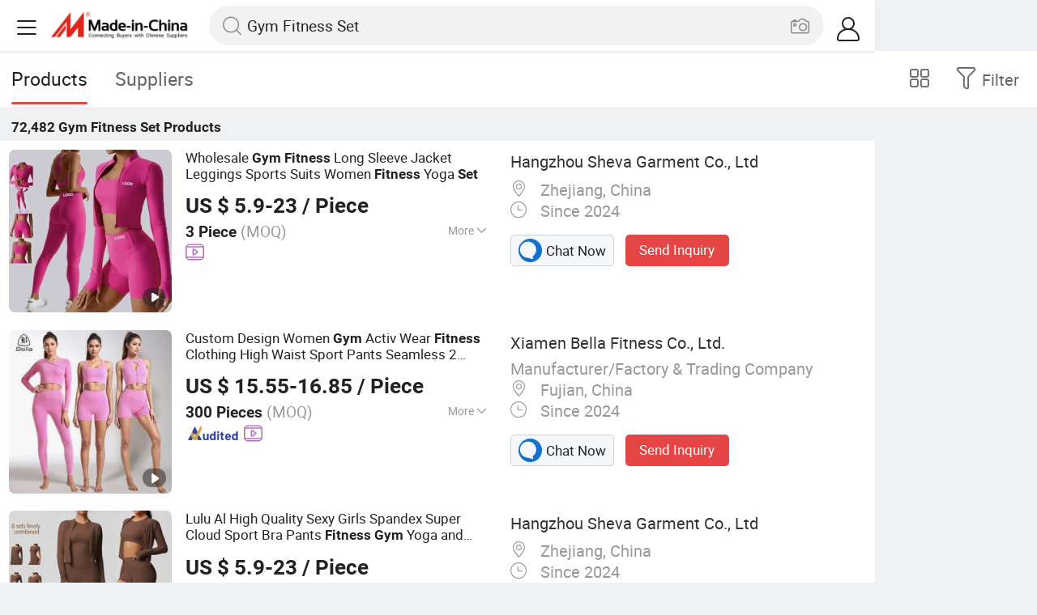

--- FILE ---
content_type: text/html;charset=UTF-8
request_url: https://m.made-in-china.com/hot-china-products/Gym_Fitness_Set.html
body_size: 36027
content:
<!DOCTYPE html>
<html lang="en">
<head>
    <meta charset="UTF-8">
    <meta name="viewport" content="initial-scale=1.0,user-scalable=no,maximum-scale=1,width=device-width" />
    <meta name="format-detection" content="telephone=no" />
    <meta name="referrer" content="unsafe-url"/>
    <link rel="dns-prefetch" href="//www.micstatic.com">
<link rel="preconnect" href="//www.micstatic.com">
<link rel="dns-prefetch" href="//image.made-in-china.com">
<link rel="preconnect" href="//image.made-in-china.com">
    	<title>China Gym Fitness Set, Gym Fitness Set Wholesale, Manufacturers, Price | Made-in-China.com</title>
	<meta name="keywords" content="China Gym Fitness Set, Gym Fitness Set, wholesale Gym Fitness Set, Gym Fitness Set manufacturers" />
	<meta name="description" content="China Gym Fitness Set manufacturers - wholesale 2019 high quality Gym Fitness Set products in best price from certified Chinese suppliers and factory on Made-in-China.com" />
	<link rel="canonical" href="https://www.made-in-china.com/products-search/hot-china-products/Gym_Fitness_Set.html" >
	<link rel="next" href="https://m.made-in-china.com/hot-china-products/Gym_Fitness_Set-2.html"/>
    <style>body{margin:0 auto;}</style>
    <link class="J-async-css" rel="stylesheet" data-href="https://www.micstatic.com/landing/m/qp/css/qp_2b01a0fa.css" media="all" />
        <link type="text/css" rel="stylesheet" href="https://www.micstatic.com/landing/m/qp/css/new-header-fixed_47bdfe55.css" media="all" /> <link rel="apple-touch-icon-precomposed" href="https://www.micstatic.com/landing/img/apple-touch-icon-57x57-precomposed.png?_v=1768815451310" />
<link rel="apple-touch-icon-precomposed" sizes="72x72" href="https://www.micstatic.com/landing/img/apple-touch-icon-72x72-precomposed.png?_v=1768815451310" />
<link rel="apple-touch-icon-precomposed" sizes="114x114" href="https://www.micstatic.com/landing/img/apple-touch-icon-114x114-precomposed.png?_v=1768815451310" />
<link rel="apple-touch-icon-precomposed" sizes="144x144"href="https://www.micstatic.com/landing/img/apple-touch-icon-144x144-precomposed.png?_v=1768815451310" />
<meta name="theme-color" content="#fff">
                <link rel="alternate" hreflang="de" href="https://de.made-in-china.com/tag_search_product/Gym-Fitness-Set_ehohhsgn_1.html" />
            <link rel="alternate" hreflang="hi" href="https://hi.made-in-china.com/tag_search_product/Gym-Fitness-Set_ehohhsgn_1.html" />
            <link rel="alternate" hreflang="ru" href="https://ru.made-in-china.com/tag_search_product/Gym-Fitness-Set_ehohhsgn_1.html" />
            <link rel="alternate" hreflang="pt" href="https://pt.made-in-china.com/tag_search_product/Gym-Fitness-Set_ehohhsgn_1.html" />
            <link rel="alternate" hreflang="ko" href="https://kr.made-in-china.com/tag_search_product/Gym-Fitness-Set_ehohhsgn_1.html" />
            <link rel="alternate" hreflang="en" href="m.made-in-china.com/hot-china-products/Gym_Fitness_Set.html" />
            <link rel="alternate" hreflang="it" href="https://it.made-in-china.com/tag_search_product/Gym-Fitness-Set_ehohhsgn_1.html" />
            <link rel="alternate" hreflang="fr" href="https://fr.made-in-china.com/tag_search_product/Gym-Fitness-Set_ehohhsgn_1.html" />
            <link rel="alternate" hreflang="es" href="https://es.made-in-china.com/tag_search_product/Gym-Fitness-Set_ehohhsgn_1.html" />
            <link rel="alternate" hreflang="sa" href="https://sa.made-in-china.com/tag_search_product/Gym-Fitness-Set_ehohhsgn_1.html" />
            <link rel="alternate" hreflang="x-default" href="m.made-in-china.com/hot-china-products/Gym_Fitness_Set.html" />
            <link rel="alternate" hreflang="vi" href="https://vi.made-in-china.com/tag_search_product/Gym-Fitness-Set_ehohhsgn_1.html" />
            <link rel="alternate" hreflang="th" href="https://th.made-in-china.com/tag_search_product/Gym-Fitness-Set_ehohhsgn_1.html" />
            <link rel="alternate" hreflang="ja" href="https://jp.made-in-china.com/tag_search_product/Gym-Fitness-Set_ehohhsgn_1.html" />
            <link rel="alternate" hreflang="id" href="https://id.made-in-china.com/tag_search_product/Gym-Fitness-Set_ehohhsgn_1.html" />
            <link rel="alternate" hreflang="nl" href="https://nl.made-in-china.com/tag_search_product/Gym-Fitness-Set_ehohhsgn_1.html" />
            <link rel="alternate" hreflang="tr" href="https://tr.made-in-china.com/tag_search_product/Gym-Fitness-Set_ehohhsgn_1.html" />
    <!-- Polyfill Code Begin --><script chaset="utf-8" type="text/javascript" src="https://www.micstatic.com/polyfill/polyfill-simplify_eb12d58d.js"></script><!-- Polyfill Code End --></head>
<body data-url="/en/qp/product/search?word=Gym_Fitness_Set&fromqp=1" probe-clarity="false" >
<input type="hidden" name="typeItem" value="search">
<input type="hidden" name="pageType" value="productKeyWordSearch" />
<input type="hidden" id="spider" value="1"/>
<input type="hidden" id="J-behavior-keyword" value="Gym Fitness Set" />
<input type="hidden" id="qaSource" value="2">
<input type="hidden" id="iqa-portrait" value="https://image.made-in-china.com/2f1j00PodcLpNWZVrg/Wholesale-Gym-Fitness-Long-Sleeve-Jacket-Leggings-Sports-Suits-Women-Fitness-Yoga-Set.jpg"/>
<input name="ads_word" id="ads_word" type="hidden" value="Gym Fitness Set">
<input type="hidden" id="qaABTest" value="b">
<input type="hidden" id="_form_uniq_id" value="">
<input type="hidden" name="user_behavior_trace_id" id="user_behavior_trace_id" value="1jfcbfnip8a4q"/>
        <input type="hidden" id="sensor_pg_v" value="st:qp,m:Gym Fitness Set,p:1,tp:103,stp:10301,plate:list"/>
    <div class="J-shell" style="width: 100%;max-width: 1080px;margin: 0 auto;">
        <div style="border-bottom: 1px solid #dae0e5;">
            <img style="width: 100%;vertical-align: top;" src="[data-uri]" alt="">
        </div>
        <div>
            <img style="width: 100%;vertical-align: top;" src="[data-uri]" alt="">
        </div>
        <div>
            <img style="width: 100%;vertical-align: top;" src="[data-uri]" alt="">
        </div>
        <div>
            <img style="width: 100%;vertical-align: top;" src="[data-uri]" alt="">
        </div>
        <div>
            <img style="width: 100%;vertical-align: top;" src="[data-uri]" alt="">
        </div>
        <div>
            <img style="width: 100%;vertical-align: top;" src="[data-uri]" alt="">
        </div>
    </div>
<div class="wrap J-main-wrap" id="J-main" style="display: none;">
    <div id="m-header" ></div>
<script>
    function mHeaderSearchInit() {
        const funcName = 'mHeaderSearch';
        const app = new window[funcName]({target: document.getElementById('m-header'), props: {props: {"hi":"Hi","curLanCode":0,"about":[{"text":"About","link":"//m.made-in-china.com/about.html"},{"text":"User Agreement","link":"//m.made-in-china.com/terms"},{"text":"Privacy Policy","link":"//m.made-in-china.com/privacy"},{"text":"Contact","link":"mailto:buyerservice@made-in-china.com?subject=My question from mobile site"}],"certificate":{"copyright":"Copyright © 2026 Focus Technology Co., Ltd. All Rights Reserved","licence":null,"licenseCross":null,"icpRecord":null,"certificate":null,"businessLicense":null,"reserveNumber":null},"recommendedRankings":"Recommended Rankings","sites":[{"show":true,"text":"Star Buyer","link":"//m.made-in-china.com/tradeservice/star-buyer.html?uim_source=mobile&uim_medium=home_footer&uim_campaign=star_buyer"},{"show":true,"text":"PC Site","link":"https://www.made-in-china.com/productdirectory.do?subaction=hunt&style=b&mode=and&code=0&comProvince=nolimit&order=0&isOpenCorrection=1&org=top&keyword=&file=&searchType=0&word=Gym Fitness Set"},{"show":true,"text":"Insights","link":"https://insights.made-in-china.com/"}],"foreign":true,"products":[{"text":"Hot Products","link":"//m.made-in-china.com/quick-products/"},{"text":"Hot Products Price","link":"//m.made-in-china.com/quick-products-price/"},{"text":"Wholesale Hot Products","link":"//m.made-in-china.com/wholesale-quick-products/"}],"searchText":"Gym Fitness Set","pageType":"4","imgLoadingText":"Searching","joinFree":"Join Free","noneWord":"Please input keyword(s).","searchType":"0","searchBtn":"Search","signOut":null,"historyData":{"text":"Recent Searches","items":null},"logoUrl":null,"mlanKey":null,"showPicture":true,"slide":{"categories":{"show":true,"text":"Categories","icon":"icon-category","items":[{"text":"Manufacturing & Processing Machinery","link":"//m.made-in-china.com/catlist/Manufacturing-Processing-Machinery-1900000000.html","more":false},{"text":"Light Industry & Daily Use","link":"//m.made-in-china.com/catlist/Light-Industry-Daily-Use-1800000000.html","more":false},{"text":"Consumer Electronics","link":"//m.made-in-china.com/catlist/Consumer-Electronics-1400000000.html","more":false},{"text":"Construction & Decoration","link":"//m.made-in-china.com/catlist/Construction-Decoration-1500000000.html","more":false},{"text":"Industrial Equipment & Components","link":"//m.made-in-china.com/catlist/Industrial-Equipment-Components-3400000000.html","more":false},{"text":"Electrical & Electronics","link":"//m.made-in-china.com/catlist/Electrical-Electronics-1600000000.html","more":false},{"text":"Lights & Lighting","link":"//m.made-in-china.com/catlist/Lights-Lighting-3000000000.html","more":false},{"text":"View More","link":"//m.made-in-china.com/catlist","more":true}]},"rfq":{"show":true,"text":"Post Sourcing Request","icon":"icon-purchase","link":"//m.made-in-china.com/sourcing/tradeservice/quotation-request.html"},"getApp":{"show":true,"text":"Get App","icon":"icon-phone","link":"https://made-in-china.onelink.me/BKpe?af_xp=custom&pid=touch&is_retargeting=true&af_click_lookback=7d&af_cost_value=0&af_cost_currency=USD&af_dp=micbuyer%3A%2F%2Flauncher&c=homepage%20header-2025&pv_id="},"languages":{"show":true,"icon":"icon-earth","items":[{"text":"English","link":"//m.made-in-china.com","lanCode":0},{"text":"Español","link":"//es.made-in-china.com","lanCode":5},{"text":"Português","link":"//pt.made-in-china.com","lanCode":4},{"text":"Français","link":"//fr.made-in-china.com","lanCode":2},{"text":"Русский язык","link":"//ru.made-in-china.com","lanCode":3},{"text":"Italiano","link":"//it.made-in-china.com","lanCode":8},{"text":"Deutsch","link":"//de.made-in-china.com","lanCode":6},{"text":"Nederlands","link":"//nl.made-in-china.com","lanCode":7},{"text":"العربية","link":"//sa.made-in-china.com","lanCode":9},{"text":"한국의","link":"//kr.made-in-china.com","lanCode":11},{"text":"日本語","link":"//jp.made-in-china.com","lanCode":10},{"text":"हिन्दी","link":"//hi.made-in-china.com","lanCode":12},{"text":"ภาษาไทย","link":"//th.made-in-china.com","lanCode":13},{"text":"Türkçe","link":"//tr.made-in-china.com","lanCode":14},{"text":"Tiếng Việt","link":"//vi.made-in-china.com","lanCode":15},{"text":"Bahasa Indonesia","link":"//id.made-in-china.com","lanCode":16}]},"contact":{"show":true,"text":"Contact Us","icon":"icon-service-waiter","link":"//m.made-in-china.com/contact/liveChat"},"policy":[{"text":"User Agreement","link":"//m.made-in-china.com/terms"},{"text":"Privacy Policy","link":"//m.made-in-china.com/privacy"}],"hi":"Hi"},"signIn":"Sign In","searchItem":[{"text":"Products","link":"//m.made-in-china.com/search/product","type":"0","searchPlaceHolder":"Search Products"},{"text":"Suppliers","link":"//m.made-in-china.com/search/supplier","type":"1","searchPlaceHolder":"Search Suppliers"}],"formData":null,"userType":"1","account":{"show":true,"icon":"icon-personal","showOnlineOrders":true,"userInfo":{"userName":null,"userType":"1","login":false},"items":[{"key":"inquiries","text":"Inquiries","icon":"icon-mail","link":"//m.made-in-china.com/inquiry","tip":"dot","dataLabel":"unReadMessageNumber"},{"key":"chats","text":"Chats","icon":"icon-tm","link":"//m.made-in-china.com/webtm/contacts#webim-touch/contacts","tip":"text","dataLabel":"unReadTmNumber"},{"key":"quotations","text":"Quotations","icon":"icon-buyer-sourcing","link":"//m.made-in-china.com/rfq/manage/received","tip":"dot","dataLabel":"unReadQuotationNumber"},{"key":"onlineOrders","text":"My Orders","icon":"icon-online-orders","link":"//m.made-in-china.com/trade/buyer/order/page.html","tip":null,"dataLabel":null},{"key":"ratingReviews","text":"Rating & Reviews","icon":"icon-rating-reviews","link":"//m.made-in-china.com/user/review/list","tip":"dot","dataLabel":"unReadReviewNumber"},{"key":"favorites","text":"Favorites","icon":"icon-star","link":"//m.made-in-china.com/favorite/product","tip":null,"dataLabel":null},{"key":"follow","text":"Follow","icon":"icon-heart","link":"//m.made-in-china.com/buyer/follow/supplier","tip":null,"dataLabel":null},{"key":"associates","text":"Associates","icon":"icon-associates","link":"//m.made-in-china.com/buyer/associates/list?timeSelectType=5&pageSize=20","tip":null,"dataLabel":null}],"external":[{"icon":"icon-purchase","text":"Post Sourcing Request","link":"//m.made-in-china.com/rfq/post"}],"login":false}}}});
		const hoc=o=>(o.__proto__.$get=function(o){return this.$$.ctx[this.$$.props[o]]},o.__proto__.$getKeys=function(){return Object.keys(this.$$.props)},o.__proto__.$getProps=function(){return this.$get("props")},o.__proto__.$setProps=function(o){var t=this.$getKeys(),s={},p=this;t.forEach(function(o){s[o]=p.$get(o)}),s.props=Object.assign({},s.props,o),this.$set(s)},o.__proto__.$help=function(){console.log("\n            $set(props): void             | 设置props的值\n            $get(key: string): any        | 获取props指定key的值\n            $getKeys(): string[]          | 获取props所有key\n            $getProps(): any              | 获取props里key为props的值（适用nail）\n            $setProps(params: any): void  | 设置props里key为props的值（适用nail）\n            $on(ev, callback): func       | 添加事件监听，返回移除事件监听的函数\n            $destroy(): void              | 销毁组件并触发onDestroy事件\n        ")},o);
        window[`${funcName}Api`] = hoc(app);
    };
</script><script type="text/javascript" crossorigin="anonymous" onload="mHeaderSearchInit()" src="https://www.micstatic.com/nail/m/header-search_890d7499.js"></script>    <div class="mask-wrap J-mask-wrap" style=""></div>
    <div class="page grid J-page-wrap">
                    <div class="func-bar cf">
                <div class="func-bar-wrap">
                    <div class="search-tabs fl">
                        <span class="search-tab selected"><h2>Products</h2></span>
                        <a href="//www.made-in-china.com/manufacturers/gym-fitness-set.html" class="search-tab"><h2>Suppliers</h2></a>
                    </div>
                    <span class="func-box">
	                <span class="J-refine" id="J-sp-open" ads-data="st:68"><i class="icon icon-filter"></i><b>Filter</b></span>
	                <span class="showcase J-showcase">
	                    <i class="icon icon-gallery"></i>
	                    <b>Gallery</b>
	                </span>
	            </span>
                </div>
            </div>
            <div class="total-num J-total-num"><b>72,482</b> <h1 class="keyword-seo">Gym Fitness Set</h1> Products</div>
                                    <div class="row-air J-no-result" style="display:none">
            <div class="no-result">
                <p>	Sorry! No matches were found. </p>
            </div>
        </div>
        <input type="hidden" name="buryingPointSource" value="2">
        <div class="products-wrap cf J-items-wrap ">
            <input type="hidden" class="J-showGetBuyerApp" value=""/>
<div
        faw-module="Search_prod_list" class="list-item cf J-item-wrap J-wave wave-classic J-pagetag-1 "
>
    <div class="products-box J-product cf" data-url="https://m.made-in-china.com/product/Wholesale-Gym-Fitness-Long-Sleeve-Jacket-Leggings-Sports-Suits-Women-Fitness-Yoga-Set-2073043022.html">
        <a rel="nofollow" class="products-img" faw-exposure href="https://m.made-in-china.com/product/Wholesale-Gym-Fitness-Long-Sleeve-Jacket-Leggings-Sports-Suits-Women-Fitness-Yoga-Set-2073043022.html" ads-data="t:80,abt:s0001,aid:,srv_id:,ads_tp:,flx_deliv_tp:comb,si:1,pcid:XdUaLbVOLuIo,pdid:xngUiREPoBpz,a:1,mds:36,pa:2,st:8"> <img
                data-original="https://image.made-in-china.com/201f0j00PodcLpNWZVrg/Wholesale-Gym-Fitness-Long-Sleeve-Jacket-Leggings-Sports-Suits-Women-Fitness-Yoga-Set.webp"
                src="https://www.micstatic.com/landing/m/qp/img/lazy-loading.png?_v=1768815451310"
                alt="Wholesale Gym Fitness Long Sleeve Jacket Leggings Sports Suits Women Fitness Yoga Set" />
                            <div class="prod-mark-wrap">
                                            <div class="prod-video-mark-new"></div>
                                                                            </div>
                    </a>
        <div class="products-info">
            <h3 class="pro-name">
                <a href="https://m.made-in-china.com/product/Wholesale-Gym-Fitness-Long-Sleeve-Jacket-Leggings-Sports-Suits-Women-Fitness-Yoga-Set-2073043022.html" ads-data="t:80,abt:s0001,aid:,srv_id:,ads_tp:,flx_deliv_tp:comb,si:1,pcid:XdUaLbVOLuIo,pdid:xngUiREPoBpz,a:1,mds:36,pa:2,st:2">
                    <i class="J-activity-flag-tag" data-pdid='xngUiREPoBpz'></i>
                    Wholesale <strong>Gym</strong> <strong>Fitness</strong> Long Sleeve Jacket Leggings Sports Suits Women <strong>Fitness</strong> Yoga <strong>Set</strong>
                </a>
            </h3>
            <div class="J-deal-activity-tag" data-pdid='xngUiREPoBpz'></div>
                            <div class="pro-price">
                    <span class="pro-price-fob">US $ 5.9-23</span> /
                    Piece
                    <span class="tip-fob notranslate">FOB</span>
                </div>
                                        <div class="pro-moq">
                    3 Piece <span>(MOQ)</span>
                </div>
                            <div class="pro-kword">
                    <div class="pro-kword-downshow J-down-show"><span class="pro-kword-more">More</span><span class="icon-down-show icon"></span></div>
                                            <div class="main-content J-main-content">Main Products: <span class="main-product">Sports Wear, Gym Wear, Gym Fitness Sets, Yoga T Shirts, Leggings and Capris, Bodysuits and Jumpsuits, Biker Shorts, Tennis Wear, Lounger Wear, Yoga Bra </span></div>
                                    </div>
                            <a fun-inquiry-product class="func-item contact-supplier J-contact-supplier J-wave waves-blue-light" rel="nofollow" href="https://m.made-in-china.com/inquiry/send/product/2073043022?from=search&target=prod&word=Gym+Fitness+Set&plant=en&lan=en" ads-data="t:80,abt:s0001,aid:,srv_id:,ads_tp:,flx_deliv_tp:comb,si:1,pcid:XdUaLbVOLuIo,pdid:xngUiREPoBpz,a:1,mds:36,pa:2,st:24">
                    Contact Supplier
                </a>
                        <div class="medal">
                                                                <a href="//www.made-in-china.com/video-channel/sheva-activewear_xngUiREPoBpz_Wholesale-Gym-Fitness-Long-Sleeve-Jacket-Leggings-Sports-Suits-Women-Fitness-Yoga-Set.html" target="_blank" ads-data="st:15">
                            <img class="ico ico-video" src='https://www.micstatic.com/common/img/logo/video_d4fb84a2.svg'/>
                        </a>
                                                </div>
        </div>
        <span class="other-info J-other-info"><i
                class="icon icon-more"></i></span>
    </div>
    <div class="company-box J-company">
        <div class="info-wrap">
            <div class="company-name">
                <a href="https://m.made-in-china.com/company-sheva-activewear/" ads-data="t:80,abt:s0001,aid:,srv_id:,ads_tp:,flx_deliv_tp:comb,si:1,pcid:XdUaLbVOLuIo,pdid:xngUiREPoBpz,a:1,mds:36,pa:2,st:3">Hangzhou Sheva Garment Co., Ltd</a>
            </div>
            <p class="business-type"></p>
            <div class="company-info">
                                    <span class="company-location"><i
                            class="icon icon-coordinate"></i>
                        Zhejiang, China </span>
                                                    <span class="company-age"> <i class="icon icon-clock"></i>
                        Since 2024
                    </span>
                            </div>
        </div>
        <div class="contact-type cf">
            <a class="btn btn-chat J-wave"
               rel="nofollow"
               href="/webtm/chat?companyId=1932536764&productId=2073043022&from=p_list" ads-data="t:80,abt:s0001,aid:,srv_id:,ads_tp:,flx_deliv_tp:comb,si:1,pcid:XdUaLbVOLuIo,pdid:xngUiREPoBpz,a:1,mds:36,pa:2,st:13"><i
                    class="icon icon-tm"></i>Chat Now</a> <a rel="nofollow" class="btn btn-send J-wave" href="https://m.made-in-china.com/inquiry/send/product/2073043022?from=search&target=prod&word=Gym+Fitness+Set&plant=en&lan=en" ads-data="t:80,abt:s0001,aid:,srv_id:,ads_tp:,flx_deliv_tp:comb,si:1,pcid:XdUaLbVOLuIo,pdid:xngUiREPoBpz,a:1,mds:36,pa:2,st:24">Send Inquiry</a>
        </div>
    </div>
</div>
<div
        faw-module="Search_prod_list" class="list-item cf J-item-wrap J-wave wave-classic "
>
    <div class="products-box J-product cf" data-url="https://m.made-in-china.com/product/Custom-Design-Women-Gym-Activ-Wear-Fitness-Clothing-High-Waist-Sport-Pants-Seamless-2-Piece-Fitness-Gym-Wear-Yoga-Sets-2181052445.html">
        <a rel="nofollow" class="products-img" faw-exposure href="https://m.made-in-china.com/product/Custom-Design-Women-Gym-Activ-Wear-Fitness-Clothing-High-Waist-Sport-Pants-Seamless-2-Piece-Fitness-Gym-Wear-Yoga-Sets-2181052445.html" ads-data="t:80,abt:s0001,aid:,srv_id:,ads_tp:,flx_deliv_tp:comb,si:1,pcid:XOUfJSQjCulK,pdid:DAfRViQOaNkU,a:2,mds:36,pa:2,st:8"> <img
                data-original="https://image.made-in-china.com/201f0j00QgNCnaeGHuqo/Custom-Design-Women-Gym-Activ-Wear-Fitness-Clothing-High-Waist-Sport-Pants-Seamless-2-Piece-Fitness-Gym-Wear-Yoga-Sets.webp"
                src="https://www.micstatic.com/landing/m/qp/img/lazy-loading.png?_v=1768815451310"
                alt="Custom Design Women Gym Activ Wear Fitness Clothing High Waist Sport Pants Seamless 2 Piece Fitness Gym Wear Yoga Sets" />
                            <div class="prod-mark-wrap">
                                            <div class="prod-video-mark-new"></div>
                                                                            </div>
                    </a>
        <div class="products-info">
            <h3 class="pro-name">
                <a href="https://m.made-in-china.com/product/Custom-Design-Women-Gym-Activ-Wear-Fitness-Clothing-High-Waist-Sport-Pants-Seamless-2-Piece-Fitness-Gym-Wear-Yoga-Sets-2181052445.html" ads-data="t:80,abt:s0001,aid:,srv_id:,ads_tp:,flx_deliv_tp:comb,si:1,pcid:XOUfJSQjCulK,pdid:DAfRViQOaNkU,a:2,mds:36,pa:2,st:2">
                    <i class="J-activity-flag-tag" data-pdid='DAfRViQOaNkU'></i>
                    Custom Design Women <strong>Gym</strong> Activ Wear <strong>Fitness</strong> Clothing High Waist Sport Pants Seamless 2 Piece <strong>Fitness</strong> <strong>Gym</strong> Wear Yoga <strong>Set</strong>s
                </a>
            </h3>
            <div class="J-deal-activity-tag" data-pdid='DAfRViQOaNkU'></div>
                            <div class="pro-price">
                    <span class="pro-price-fob">US $ 15.55-16.85</span> /
                    Piece
                    <span class="tip-fob notranslate">FOB</span>
                </div>
                                        <div class="pro-moq">
                    300 Pieces <span>(MOQ)</span>
                </div>
                            <div class="pro-kword">
                    <div class="pro-kword-downshow J-down-show"><span class="pro-kword-more">More</span><span class="icon-down-show icon"></span></div>
                                            <div class="main-content J-main-content"><span class="main-product">Material :</span> Polyester / Spandex</div>
                                    </div>
                            <a fun-inquiry-product class="func-item contact-supplier J-contact-supplier J-wave waves-blue-light" rel="nofollow" href="https://m.made-in-china.com/inquiry/send/product/2181052445?from=search&target=prod&word=Gym+Fitness+Set&plant=en&lan=en" ads-data="t:80,abt:s0001,aid:,srv_id:,ads_tp:,flx_deliv_tp:comb,si:1,pcid:XOUfJSQjCulK,pdid:DAfRViQOaNkU,a:2,mds:36,pa:2,st:24">
                    Contact Supplier
                </a>
                        <div class="medal">
                                                            <img class="ico" src='https://www.micstatic.com/common/img/icon-new/as_32.png?_v=1768815451310' alt="Audited Supplier" /></span>
                                                                <a href="//www.made-in-china.com/video-channel/cnbellasports_DAfRViQOaNkU_Custom-Design-Women-Gym-Activ-Wear-Fitness-Clothing-High-Waist-Sport-Pants-Seamless-2-Piece-Fitness-Gym-Wear-Yoga-Sets.html" target="_blank" ads-data="st:15">
                            <img class="ico ico-video" src='https://www.micstatic.com/common/img/logo/video_d4fb84a2.svg'/>
                        </a>
                                                </div>
        </div>
        <span class="other-info J-other-info"><i
                class="icon icon-more"></i></span>
    </div>
    <div class="company-box J-company">
        <div class="info-wrap">
            <div class="company-name">
                <a href="https://m.made-in-china.com/company-cnbellasports/" ads-data="t:80,abt:s0001,aid:,srv_id:,ads_tp:,flx_deliv_tp:comb,si:1,pcid:XOUfJSQjCulK,pdid:DAfRViQOaNkU,a:2,mds:36,pa:2,st:3">Xiamen Bella Fitness Co., Ltd.</a>
            </div>
            <p class="business-type">Manufacturer/Factory & Trading Company</p>
            <div class="company-info">
                                    <span class="company-location"><i
                            class="icon icon-coordinate"></i>
                        Fujian, China </span>
                                                    <span class="company-age"> <i class="icon icon-clock"></i>
                        Since 2024
                    </span>
                            </div>
        </div>
        <div class="contact-type cf">
            <a class="btn btn-chat J-wave"
               rel="nofollow"
               href="/webtm/chat?companyId=1932007774&productId=2181052445&from=p_list" ads-data="t:80,abt:s0001,aid:,srv_id:,ads_tp:,flx_deliv_tp:comb,si:1,pcid:XOUfJSQjCulK,pdid:DAfRViQOaNkU,a:2,mds:36,pa:2,st:13"><i
                    class="icon icon-tm"></i>Chat Now</a> <a rel="nofollow" class="btn btn-send J-wave" href="https://m.made-in-china.com/inquiry/send/product/2181052445?from=search&target=prod&word=Gym+Fitness+Set&plant=en&lan=en" ads-data="t:80,abt:s0001,aid:,srv_id:,ads_tp:,flx_deliv_tp:comb,si:1,pcid:XOUfJSQjCulK,pdid:DAfRViQOaNkU,a:2,mds:36,pa:2,st:24">Send Inquiry</a>
        </div>
    </div>
</div>
<div
        faw-module="Search_prod_list" class="list-item cf J-item-wrap J-wave wave-classic "
>
    <div class="products-box J-product cf" data-url="https://m.made-in-china.com/product/Lulu-Al-High-Quality-Sexy-Girls-Spandex-Super-Cloud-Sport-Bra-Pants-Fitness-Gym-Yoga-and-Active-Wear-Set-Women-with-Pockets-2105882422.html">
        <a rel="nofollow" class="products-img" faw-exposure href="https://m.made-in-china.com/product/Lulu-Al-High-Quality-Sexy-Girls-Spandex-Super-Cloud-Sport-Bra-Pants-Fitness-Gym-Yoga-and-Active-Wear-Set-Women-with-Pockets-2105882422.html" ads-data="t:80,abt:s0001,aid:,srv_id:,ads_tp:,flx_deliv_tp:comb,si:1,pcid:XdUaLbVOLuIo,pdid:iAcUspjKaxYR,a:3,mds:36,pa:2,st:8"> <img
                data-original="https://image.made-in-china.com/201f0j00FZhcuMGzfvgy/Lulu-Al-High-Quality-Sexy-Girls-Spandex-Super-Cloud-Sport-Bra-Pants-Fitness-Gym-Yoga-and-Active-Wear-Set-Women-with-Pockets.webp"
                src="https://www.micstatic.com/landing/m/qp/img/lazy-loading.png?_v=1768815451310"
                alt="Lulu Al High Quality Sexy Girls Spandex Super Cloud Sport Bra Pants Fitness Gym Yoga and Active Wear Set Women with Pockets" />
                            <div class="prod-mark-wrap">
                                                                            </div>
                    </a>
        <div class="products-info">
            <h3 class="pro-name">
                <a href="https://m.made-in-china.com/product/Lulu-Al-High-Quality-Sexy-Girls-Spandex-Super-Cloud-Sport-Bra-Pants-Fitness-Gym-Yoga-and-Active-Wear-Set-Women-with-Pockets-2105882422.html" ads-data="t:80,abt:s0001,aid:,srv_id:,ads_tp:,flx_deliv_tp:comb,si:1,pcid:XdUaLbVOLuIo,pdid:iAcUspjKaxYR,a:3,mds:36,pa:2,st:2">
                    <i class="J-activity-flag-tag" data-pdid='iAcUspjKaxYR'></i>
                    Lulu Al High Quality Sexy Girls Spandex Super Cloud Sport Bra Pants <strong>Fitness</strong> <strong>Gym</strong> Yoga and Active Wear <strong>Set</strong> Women with Pockets
                </a>
            </h3>
            <div class="J-deal-activity-tag" data-pdid='iAcUspjKaxYR'></div>
                            <div class="pro-price">
                    <span class="pro-price-fob">US $ 5.9-23</span> /
                    Piece
                    <span class="tip-fob notranslate">FOB</span>
                </div>
                                        <div class="pro-moq">
                    3 Piece <span>(MOQ)</span>
                </div>
                            <div class="pro-kword">
                    <div class="pro-kword-downshow J-down-show"><span class="pro-kword-more">More</span><span class="icon-down-show icon"></span></div>
                                            <div class="main-content J-main-content">Main Products: <span class="main-product">Sports Wear, Gym Wear, Gym Fitness Sets, Yoga T Shirts, Leggings and Capris, Bodysuits and Jumpsuits, Biker Shorts, Tennis Wear, Lounger Wear, Yoga Bra </span></div>
                                    </div>
                            <a fun-inquiry-product class="func-item contact-supplier J-contact-supplier J-wave waves-blue-light" rel="nofollow" href="https://m.made-in-china.com/inquiry/send/product/2105882422?from=search&target=prod&word=Gym+Fitness+Set&plant=en&lan=en" ads-data="t:80,abt:s0001,aid:,srv_id:,ads_tp:,flx_deliv_tp:comb,si:1,pcid:XdUaLbVOLuIo,pdid:iAcUspjKaxYR,a:3,mds:36,pa:2,st:24">
                    Contact Supplier
                </a>
                        <div class="medal">
                                                                <a href="//www.made-in-china.com/video-channel/sheva-activewear_iAcUspjKaxYR_Lulu-Al-High-Quality-Sexy-Girls-Spandex-Super-Cloud-Sport-Bra-Pants-Fitness-Gym-Yoga-and-Active-Wear-Set-Women-with-Pockets.html" target="_blank" ads-data="st:15">
                            <img class="ico ico-video" src='https://www.micstatic.com/common/img/logo/video_d4fb84a2.svg'/>
                        </a>
                                                </div>
        </div>
        <span class="other-info J-other-info"><i
                class="icon icon-more"></i></span>
    </div>
    <div class="company-box J-company">
        <div class="info-wrap">
            <div class="company-name">
                <a href="https://m.made-in-china.com/company-sheva-activewear/" ads-data="t:80,abt:s0001,aid:,srv_id:,ads_tp:,flx_deliv_tp:comb,si:1,pcid:XdUaLbVOLuIo,pdid:iAcUspjKaxYR,a:3,mds:36,pa:2,st:3">Hangzhou Sheva Garment Co., Ltd</a>
            </div>
            <p class="business-type"></p>
            <div class="company-info">
                                    <span class="company-location"><i
                            class="icon icon-coordinate"></i>
                        Zhejiang, China </span>
                                                    <span class="company-age"> <i class="icon icon-clock"></i>
                        Since 2024
                    </span>
                            </div>
        </div>
        <div class="contact-type cf">
            <a class="btn btn-chat J-wave"
               rel="nofollow"
               href="/webtm/chat?companyId=1932536764&productId=2105882422&from=p_list" ads-data="t:80,abt:s0001,aid:,srv_id:,ads_tp:,flx_deliv_tp:comb,si:1,pcid:XdUaLbVOLuIo,pdid:iAcUspjKaxYR,a:3,mds:36,pa:2,st:13"><i
                    class="icon icon-tm"></i>Chat Now</a> <a rel="nofollow" class="btn btn-send J-wave" href="https://m.made-in-china.com/inquiry/send/product/2105882422?from=search&target=prod&word=Gym+Fitness+Set&plant=en&lan=en" ads-data="t:80,abt:s0001,aid:,srv_id:,ads_tp:,flx_deliv_tp:comb,si:1,pcid:XdUaLbVOLuIo,pdid:iAcUspjKaxYR,a:3,mds:36,pa:2,st:24">Send Inquiry</a>
        </div>
    </div>
</div>
<div
        faw-module="Search_prod_list" class="list-item cf J-item-wrap J-wave wave-classic "
>
    <div class="products-box J-product cf" data-url="https://m.made-in-china.com/product/Custom-New-Gym-Wear-Fitness-Women-Sets-Workout-Yoga-Clothes-Complete-Fashion-Gym-Outfit-Sport-Legging-Set-for-Women-2104336162.html">
        <a rel="nofollow" class="products-img" faw-exposure href="https://m.made-in-china.com/product/Custom-New-Gym-Wear-Fitness-Women-Sets-Workout-Yoga-Clothes-Complete-Fashion-Gym-Outfit-Sport-Legging-Set-for-Women-2104336162.html" ads-data="t:80,abt:s0001,aid:,srv_id:,ads_tp:,flx_deliv_tp:comb,si:1,pcid:XdUaLbVOLuIo,pdid:tfHRgbzcunre,a:4,mds:36,pa:2,st:8"> <img
                data-original="https://image.made-in-china.com/201f0j00lSpqrgInabua/Custom-New-Gym-Wear-Fitness-Women-Sets-Workout-Yoga-Clothes-Complete-Fashion-Gym-Outfit-Sport-Legging-Set-for-Women.webp"
                src="https://www.micstatic.com/landing/m/qp/img/lazy-loading.png?_v=1768815451310"
                alt="Custom New Gym Wear Fitness Women Sets Workout Yoga Clothes Complete Fashion Gym Outfit Sport Legging Set for Women" />
                            <div class="prod-mark-wrap">
                                                                            </div>
                    </a>
        <div class="products-info">
            <h3 class="pro-name">
                <a href="https://m.made-in-china.com/product/Custom-New-Gym-Wear-Fitness-Women-Sets-Workout-Yoga-Clothes-Complete-Fashion-Gym-Outfit-Sport-Legging-Set-for-Women-2104336162.html" ads-data="t:80,abt:s0001,aid:,srv_id:,ads_tp:,flx_deliv_tp:comb,si:1,pcid:XdUaLbVOLuIo,pdid:tfHRgbzcunre,a:4,mds:36,pa:2,st:2">
                    <i class="J-activity-flag-tag" data-pdid='tfHRgbzcunre'></i>
                    Custom New <strong>Gym</strong> Wear <strong>Fitness</strong> Women <strong>Set</strong>s Workout Yoga Clothes Complete Fashion <strong>Gym</strong> Outfit Sport Legging <strong>Set</strong> for Women
                </a>
            </h3>
            <div class="J-deal-activity-tag" data-pdid='tfHRgbzcunre'></div>
                            <div class="pro-price">
                    <span class="pro-price-fob">US $ 5.9-23</span> /
                    Piece
                    <span class="tip-fob notranslate">FOB</span>
                </div>
                                        <div class="pro-moq">
                    3 Piece <span>(MOQ)</span>
                </div>
                            <div class="pro-kword">
                    <div class="pro-kword-downshow J-down-show"><span class="pro-kword-more">More</span><span class="icon-down-show icon"></span></div>
                                            <div class="main-content J-main-content"><span class="main-product">Feature :</span> Breathable, Moisture-Wicking, Quick-Drying</div>
                                    </div>
                            <a fun-inquiry-product class="func-item contact-supplier J-contact-supplier J-wave waves-blue-light" rel="nofollow" href="https://m.made-in-china.com/inquiry/send/product/2104336162?from=search&target=prod&word=Gym+Fitness+Set&plant=en&lan=en" ads-data="t:80,abt:s0001,aid:,srv_id:,ads_tp:,flx_deliv_tp:comb,si:1,pcid:XdUaLbVOLuIo,pdid:tfHRgbzcunre,a:4,mds:36,pa:2,st:24">
                    Contact Supplier
                </a>
                        <div class="medal">
                                                                <a href="//www.made-in-china.com/video-channel/sheva-activewear_tfHRgbzcunre_Custom-New-Gym-Wear-Fitness-Women-Sets-Workout-Yoga-Clothes-Complete-Fashion-Gym-Outfit-Sport-Legging-Set-for-Women.html" target="_blank" ads-data="st:15">
                            <img class="ico ico-video" src='https://www.micstatic.com/common/img/logo/video_d4fb84a2.svg'/>
                        </a>
                                                </div>
        </div>
        <span class="other-info J-other-info"><i
                class="icon icon-more"></i></span>
    </div>
    <div class="company-box J-company">
        <div class="info-wrap">
            <div class="company-name">
                <a href="https://m.made-in-china.com/company-sheva-activewear/" ads-data="t:80,abt:s0001,aid:,srv_id:,ads_tp:,flx_deliv_tp:comb,si:1,pcid:XdUaLbVOLuIo,pdid:tfHRgbzcunre,a:4,mds:36,pa:2,st:3">Hangzhou Sheva Garment Co., Ltd</a>
            </div>
            <p class="business-type"></p>
            <div class="company-info">
                                    <span class="company-location"><i
                            class="icon icon-coordinate"></i>
                        Zhejiang, China </span>
                                                    <span class="company-age"> <i class="icon icon-clock"></i>
                        Since 2024
                    </span>
                            </div>
        </div>
        <div class="contact-type cf">
            <a class="btn btn-chat J-wave"
               rel="nofollow"
               href="/webtm/chat?companyId=1932536764&productId=2104336162&from=p_list" ads-data="t:80,abt:s0001,aid:,srv_id:,ads_tp:,flx_deliv_tp:comb,si:1,pcid:XdUaLbVOLuIo,pdid:tfHRgbzcunre,a:4,mds:36,pa:2,st:13"><i
                    class="icon icon-tm"></i>Chat Now</a> <a rel="nofollow" class="btn btn-send J-wave" href="https://m.made-in-china.com/inquiry/send/product/2104336162?from=search&target=prod&word=Gym+Fitness+Set&plant=en&lan=en" ads-data="t:80,abt:s0001,aid:,srv_id:,ads_tp:,flx_deliv_tp:comb,si:1,pcid:XdUaLbVOLuIo,pdid:tfHRgbzcunre,a:4,mds:36,pa:2,st:24">Send Inquiry</a>
        </div>
    </div>
</div>
<div
        faw-module="Search_prod_list" class="list-item cf J-item-wrap J-wave wave-classic "
>
    <div class="products-box J-product cf" data-url="https://m.made-in-china.com/product/Brand-New-Fast-Drying-Comfortable-Antibacterial-Gym-Fitness-Yoga-Set-2181306215.html">
        <a rel="nofollow" class="products-img" faw-exposure href="https://m.made-in-china.com/product/Brand-New-Fast-Drying-Comfortable-Antibacterial-Gym-Fitness-Yoga-Set-2181306215.html" ads-data="t:80,abt:s0001,aid:,srv_id:,ads_tp:,flx_deliv_tp:comb,si:1,pcid:IOpAuVbDagHE,pdid:UtfRmAzGmNco,a:5,mds:36,pa:2,st:8"> <img
                data-original="https://image.made-in-china.com/201f0j00GutMmhnRAFko/Brand-New-Fast-Drying-Comfortable-Antibacterial-Gym-Fitness-Yoga-Set.webp"
                src="https://www.micstatic.com/landing/m/qp/img/lazy-loading.png?_v=1768815451310"
                alt="Brand New Fast Drying Comfortable Antibacterial Gym Fitness Yoga Set" />
                            <div class="prod-mark-wrap">
                                            <div class="prod-video-mark-new"></div>
                                                                            </div>
                    </a>
        <div class="products-info">
            <h3 class="pro-name">
                <a href="https://m.made-in-china.com/product/Brand-New-Fast-Drying-Comfortable-Antibacterial-Gym-Fitness-Yoga-Set-2181306215.html" ads-data="t:80,abt:s0001,aid:,srv_id:,ads_tp:,flx_deliv_tp:comb,si:1,pcid:IOpAuVbDagHE,pdid:UtfRmAzGmNco,a:5,mds:36,pa:2,st:2">
                    <i class="J-activity-flag-tag" data-pdid='UtfRmAzGmNco'></i>
                    Brand New Fast Drying Comfortable Antibacterial <strong>Gym</strong> <strong>Fitness</strong> Yoga <strong>Set</strong>
                </a>
            </h3>
            <div class="J-deal-activity-tag" data-pdid='UtfRmAzGmNco'></div>
                            <div class="pro-price">
                    <span class="pro-price-fob">US $ 10.99-11.99</span> /
                    Set
                    <span class="tip-fob notranslate">FOB</span>
                </div>
                                        <div class="pro-moq">
                    300 Sets <span>(MOQ)</span>
                </div>
                            <div class="pro-kword">
                    <div class="pro-kword-downshow J-down-show"><span class="pro-kword-more">More</span><span class="icon-down-show icon"></span></div>
                                            <div class="main-content J-main-content">Main Products: <span class="main-product">Sports Wear, Yoga Wear, Sports Bra, Yoga Sets, Yoga Top, Sports Bottom, Sports Coat, Yoga Seamless Set </span></div>
                                    </div>
                            <a fun-inquiry-product class="func-item contact-supplier J-contact-supplier J-wave waves-blue-light" rel="nofollow" href="https://m.made-in-china.com/inquiry/send/product/2181306215?from=search&target=prod&word=Gym+Fitness+Set&plant=en&lan=en" ads-data="t:80,abt:s0001,aid:,srv_id:,ads_tp:,flx_deliv_tp:comb,si:1,pcid:IOpAuVbDagHE,pdid:UtfRmAzGmNco,a:5,mds:36,pa:2,st:24">
                    Contact Supplier
                </a>
                        <div class="medal">
                                                                <a href="//www.made-in-china.com/video-channel/triple-yoga_UtfRmAzGmNco_Brand-New-Fast-Drying-Comfortable-Antibacterial-Gym-Fitness-Yoga-Set.html" target="_blank" ads-data="st:15">
                            <img class="ico ico-video" src='https://www.micstatic.com/common/img/logo/video_d4fb84a2.svg'/>
                        </a>
                                                </div>
        </div>
        <span class="other-info J-other-info"><i
                class="icon icon-more"></i></span>
    </div>
    <div class="company-box J-company">
        <div class="info-wrap">
            <div class="company-name">
                <a href="https://m.made-in-china.com/company-triple-yoga/" ads-data="t:80,abt:s0001,aid:,srv_id:,ads_tp:,flx_deliv_tp:comb,si:1,pcid:IOpAuVbDagHE,pdid:UtfRmAzGmNco,a:5,mds:36,pa:2,st:3">Ningbo tripleyoga Co., Ltd.</a>
            </div>
            <p class="business-type"></p>
            <div class="company-info">
                                    <span class="company-location"><i
                            class="icon icon-coordinate"></i>
                        Zhejiang, China </span>
                                                    <span class="company-age"> <i class="icon icon-clock"></i>
                        Since 2025
                    </span>
                            </div>
        </div>
        <div class="contact-type cf">
            <a class="btn btn-chat J-wave"
               rel="nofollow"
               href="/webtm/chat?companyId=1932630454&productId=2181306215&from=p_list" ads-data="t:80,abt:s0001,aid:,srv_id:,ads_tp:,flx_deliv_tp:comb,si:1,pcid:IOpAuVbDagHE,pdid:UtfRmAzGmNco,a:5,mds:36,pa:2,st:13"><i
                    class="icon icon-tm"></i>Chat Now</a> <a rel="nofollow" class="btn btn-send J-wave" href="https://m.made-in-china.com/inquiry/send/product/2181306215?from=search&target=prod&word=Gym+Fitness+Set&plant=en&lan=en" ads-data="t:80,abt:s0001,aid:,srv_id:,ads_tp:,flx_deliv_tp:comb,si:1,pcid:IOpAuVbDagHE,pdid:UtfRmAzGmNco,a:5,mds:36,pa:2,st:24">Send Inquiry</a>
        </div>
    </div>
</div>
<div
        faw-module="Search_prod_list" class="list-item cf J-item-wrap J-wave wave-classic "
>
    <div class="products-box J-product cf" data-url="https://m.made-in-china.com/product/Women-s-Contrast-Color-Sports-Wear-Gym-Yoga-Fitness-Activewear-Sets-Women-Sportswear-V-Waist-Workout-Clothes-for-Women-2179586205.html">
        <a rel="nofollow" class="products-img" faw-exposure href="https://m.made-in-china.com/product/Women-s-Contrast-Color-Sports-Wear-Gym-Yoga-Fitness-Activewear-Sets-Women-Sportswear-V-Waist-Workout-Clothes-for-Women-2179586205.html" ads-data="t:80,abt:s0001,aid:,srv_id:,ads_tp:,flx_deliv_tp:comb,si:1,pcid:XdUaLbVOLuIo,pdid:UAwpsJcWnXho,a:6,mds:36,pa:2,st:8"> <img
                data-original="https://image.made-in-china.com/201f0j00TycbQVSBAvzM/Women-s-Contrast-Color-Sports-Wear-Gym-Yoga-Fitness-Activewear-Sets-Women-Sportswear-V-Waist-Workout-Clothes-for-Women.webp"
                src="https://www.micstatic.com/landing/m/qp/img/lazy-loading.png?_v=1768815451310"
                alt="Women&#039;s Contrast Color Sports Wear Gym Yoga Fitness Activewear Sets Women Sportswear V Waist Workout Clothes for Women" />
                            <div class="prod-mark-wrap">
                                            <div class="prod-video-mark-new"></div>
                                                                            </div>
                    </a>
        <div class="products-info">
            <h3 class="pro-name">
                <a href="https://m.made-in-china.com/product/Women-s-Contrast-Color-Sports-Wear-Gym-Yoga-Fitness-Activewear-Sets-Women-Sportswear-V-Waist-Workout-Clothes-for-Women-2179586205.html" ads-data="t:80,abt:s0001,aid:,srv_id:,ads_tp:,flx_deliv_tp:comb,si:1,pcid:XdUaLbVOLuIo,pdid:UAwpsJcWnXho,a:6,mds:36,pa:2,st:2">
                    <i class="J-activity-flag-tag" data-pdid='UAwpsJcWnXho'></i>
                    Women&#039;s Contrast Color Sports Wear <strong>Gym</strong> Yoga <strong>Fitness</strong> Activewear <strong>Set</strong>s Women Sportswear V Waist Workout Clothes for Women
                </a>
            </h3>
            <div class="J-deal-activity-tag" data-pdid='UAwpsJcWnXho'></div>
                            <div class="pro-price">
                    <span class="pro-price-fob">US $ 5.8-9.3</span> /
                    Piece
                    <span class="tip-fob notranslate">FOB</span>
                </div>
                                        <div class="pro-moq">
                    3 Piece <span>(MOQ)</span>
                </div>
                            <div class="pro-kword">
                    <div class="pro-kword-downshow J-down-show"><span class="pro-kword-more">More</span><span class="icon-down-show icon"></span></div>
                                            <div class="main-content J-main-content"><span class="main-product">Pattern :</span> Plaid</div>
                                    </div>
                            <a fun-inquiry-product class="func-item contact-supplier J-contact-supplier J-wave waves-blue-light" rel="nofollow" href="https://m.made-in-china.com/inquiry/send/product/2179586205?from=search&target=prod&word=Gym+Fitness+Set&plant=en&lan=en" ads-data="t:80,abt:s0001,aid:,srv_id:,ads_tp:,flx_deliv_tp:comb,si:1,pcid:XdUaLbVOLuIo,pdid:UAwpsJcWnXho,a:6,mds:36,pa:2,st:24">
                    Contact Supplier
                </a>
                        <div class="medal">
                                                                <a href="//www.made-in-china.com/video-channel/sheva-activewear_UAwpsJcWnXho_Women-s-Contrast-Color-Sports-Wear-Gym-Yoga-Fitness-Activewear-Sets-Women-Sportswear-V-Waist-Workout-Clothes-for-Women.html" target="_blank" ads-data="st:15">
                            <img class="ico ico-video" src='https://www.micstatic.com/common/img/logo/video_d4fb84a2.svg'/>
                        </a>
                                                </div>
        </div>
        <span class="other-info J-other-info"><i
                class="icon icon-more"></i></span>
    </div>
    <div class="company-box J-company">
        <div class="info-wrap">
            <div class="company-name">
                <a href="https://m.made-in-china.com/company-sheva-activewear/" ads-data="t:80,abt:s0001,aid:,srv_id:,ads_tp:,flx_deliv_tp:comb,si:1,pcid:XdUaLbVOLuIo,pdid:UAwpsJcWnXho,a:6,mds:36,pa:2,st:3">Hangzhou Sheva Garment Co., Ltd</a>
            </div>
            <p class="business-type"></p>
            <div class="company-info">
                                    <span class="company-location"><i
                            class="icon icon-coordinate"></i>
                        Zhejiang, China </span>
                                                    <span class="company-age"> <i class="icon icon-clock"></i>
                        Since 2024
                    </span>
                            </div>
        </div>
        <div class="contact-type cf">
            <a class="btn btn-chat J-wave"
               rel="nofollow"
               href="/webtm/chat?companyId=1932536764&productId=2179586205&from=p_list" ads-data="t:80,abt:s0001,aid:,srv_id:,ads_tp:,flx_deliv_tp:comb,si:1,pcid:XdUaLbVOLuIo,pdid:UAwpsJcWnXho,a:6,mds:36,pa:2,st:13"><i
                    class="icon icon-tm"></i>Chat Now</a> <a rel="nofollow" class="btn btn-send J-wave" href="https://m.made-in-china.com/inquiry/send/product/2179586205?from=search&target=prod&word=Gym+Fitness+Set&plant=en&lan=en" ads-data="t:80,abt:s0001,aid:,srv_id:,ads_tp:,flx_deliv_tp:comb,si:1,pcid:XdUaLbVOLuIo,pdid:UAwpsJcWnXho,a:6,mds:36,pa:2,st:24">Send Inquiry</a>
        </div>
    </div>
</div>
<div
        faw-module="Search_prod_list" class="list-item cf J-item-wrap J-wave wave-classic "
>
    <div class="products-box J-product cf" data-url="https://m.made-in-china.com/product/2-Piece-Womens-Workout-Gym-Fitness-Sets-Strappy-Criss-Cross-Back-Sports-Bra-with-Tummy-Control-Yoga-Leggings-Yoga-Set-2167831395.html">
        <a rel="nofollow" class="products-img" faw-exposure href="https://m.made-in-china.com/product/2-Piece-Womens-Workout-Gym-Fitness-Sets-Strappy-Criss-Cross-Back-Sports-Bra-with-Tummy-Control-Yoga-Leggings-Yoga-Set-2167831395.html" ads-data="t:80,abt:s0001,aid:,srv_id:,ads_tp:,flx_deliv_tp:comb,si:1,pcid:XOUfJSQjCulK,pdid:zAKUgdNLCbWG,a:7,mds:36,pa:2,st:8"> <img
                data-original="https://image.made-in-china.com/201f0j00rRYCbPGMZAqN/2-Piece-Womens-Workout-Gym-Fitness-Sets-Strappy-Criss-Cross-Back-Sports-Bra-with-Tummy-Control-Yoga-Leggings-Yoga-Set.webp"
                src="https://www.micstatic.com/landing/m/qp/img/lazy-loading.png?_v=1768815451310"
                alt="2 Piece Womens Workout Gym Fitness Sets Strappy Criss Cross Back Sports Bra with Tummy Control Yoga Leggings Yoga Set" />
                            <div class="prod-mark-wrap">
                                            <div class="prod-video-mark-new"></div>
                                                                            </div>
                    </a>
        <div class="products-info">
            <h3 class="pro-name">
                <a href="https://m.made-in-china.com/product/2-Piece-Womens-Workout-Gym-Fitness-Sets-Strappy-Criss-Cross-Back-Sports-Bra-with-Tummy-Control-Yoga-Leggings-Yoga-Set-2167831395.html" ads-data="t:80,abt:s0001,aid:,srv_id:,ads_tp:,flx_deliv_tp:comb,si:1,pcid:XOUfJSQjCulK,pdid:zAKUgdNLCbWG,a:7,mds:36,pa:2,st:2">
                    <i class="J-activity-flag-tag" data-pdid='zAKUgdNLCbWG'></i>
                    2 Piece Womens Workout <strong>Gym</strong> <strong>Fitness</strong> <strong>Set</strong>s Strappy Criss Cross Back Sports Bra with Tummy Control Yoga Leggings Yoga <strong>Set</strong>
                </a>
            </h3>
            <div class="J-deal-activity-tag" data-pdid='zAKUgdNLCbWG'></div>
                            <div class="pro-price">
                    <span class="pro-price-fob">US $ 15.55-16.85</span> /
                    Piece
                    <span class="tip-fob notranslate">FOB</span>
                </div>
                                        <div class="pro-moq">
                    300 Pieces <span>(MOQ)</span>
                </div>
                            <div class="pro-kword">
                    <div class="pro-kword-downshow J-down-show"><span class="pro-kword-more">More</span><span class="icon-down-show icon"></span></div>
                                            <div class="main-content J-main-content">Main Products: <span class="main-product">Shorts, Sports Bra, Dress, Tops </span></div>
                                    </div>
                            <a fun-inquiry-product class="func-item contact-supplier J-contact-supplier J-wave waves-blue-light" rel="nofollow" href="https://m.made-in-china.com/inquiry/send/product/2167831395?from=search&target=prod&word=Gym+Fitness+Set&plant=en&lan=en" ads-data="t:80,abt:s0001,aid:,srv_id:,ads_tp:,flx_deliv_tp:comb,si:1,pcid:XOUfJSQjCulK,pdid:zAKUgdNLCbWG,a:7,mds:36,pa:2,st:24">
                    Contact Supplier
                </a>
                        <div class="medal">
                                                            <img class="ico" src='https://www.micstatic.com/common/img/icon-new/as_32.png?_v=1768815451310' alt="Audited Supplier" /></span>
                                                                <a href="//www.made-in-china.com/video-channel/cnbellasports_zAKUgdNLCbWG_2-Piece-Womens-Workout-Gym-Fitness-Sets-Strappy-Criss-Cross-Back-Sports-Bra-with-Tummy-Control-Yoga-Leggings-Yoga-Set.html" target="_blank" ads-data="st:15">
                            <img class="ico ico-video" src='https://www.micstatic.com/common/img/logo/video_d4fb84a2.svg'/>
                        </a>
                                                </div>
        </div>
        <span class="other-info J-other-info"><i
                class="icon icon-more"></i></span>
    </div>
    <div class="company-box J-company">
        <div class="info-wrap">
            <div class="company-name">
                <a href="https://m.made-in-china.com/company-cnbellasports/" ads-data="t:80,abt:s0001,aid:,srv_id:,ads_tp:,flx_deliv_tp:comb,si:1,pcid:XOUfJSQjCulK,pdid:zAKUgdNLCbWG,a:7,mds:36,pa:2,st:3">Xiamen Bella Fitness Co., Ltd.</a>
            </div>
            <p class="business-type">Manufacturer/Factory & Trading Company</p>
            <div class="company-info">
                                    <span class="company-location"><i
                            class="icon icon-coordinate"></i>
                        Fujian, China </span>
                                                    <span class="company-age"> <i class="icon icon-clock"></i>
                        Since 2024
                    </span>
                            </div>
        </div>
        <div class="contact-type cf">
            <a class="btn btn-chat J-wave"
               rel="nofollow"
               href="/webtm/chat?companyId=1932007774&productId=2167831395&from=p_list" ads-data="t:80,abt:s0001,aid:,srv_id:,ads_tp:,flx_deliv_tp:comb,si:1,pcid:XOUfJSQjCulK,pdid:zAKUgdNLCbWG,a:7,mds:36,pa:2,st:13"><i
                    class="icon icon-tm"></i>Chat Now</a> <a rel="nofollow" class="btn btn-send J-wave" href="https://m.made-in-china.com/inquiry/send/product/2167831395?from=search&target=prod&word=Gym+Fitness+Set&plant=en&lan=en" ads-data="t:80,abt:s0001,aid:,srv_id:,ads_tp:,flx_deliv_tp:comb,si:1,pcid:XOUfJSQjCulK,pdid:zAKUgdNLCbWG,a:7,mds:36,pa:2,st:24">Send Inquiry</a>
        </div>
    </div>
</div>
<div
        faw-module="Search_prod_list" class="list-item cf J-item-wrap J-wave wave-classic "
>
    <div class="products-box J-product cf" data-url="https://m.made-in-china.com/product/New-Stylish-5-PCS-Lounge-Ribbed-Activewear-Set-Cute-Workout-Clothes-for-Woman-Cute-Strappy-Yoga-Bra-Gym-Fitness-Pants-Exercise-Top-Going-out-Athletic-Wear-2154339325.html">
        <a rel="nofollow" class="products-img" faw-exposure href="https://m.made-in-china.com/product/New-Stylish-5-PCS-Lounge-Ribbed-Activewear-Set-Cute-Workout-Clothes-for-Woman-Cute-Strappy-Yoga-Bra-Gym-Fitness-Pants-Exercise-Top-Going-out-Athletic-Wear-2154339325.html" ads-data="t:80,abt:s0001,aid:,srv_id:,ads_tp:,flx_deliv_tp:comb,si:1,pcid:oZlaYRdTariG,pdid:gTIpPruDaVWF,a:8,mds:36,pa:2,st:8"> <img
                data-original="https://image.made-in-china.com/201f0j00KtSBTchJLqkb/New-Stylish-5-PCS-Lounge-Ribbed-Activewear-Set-Cute-Workout-Clothes-for-Woman-Cute-Strappy-Yoga-Bra-Gym-Fitness-Pants-Exercise-Top-Going-out-Athletic-Wear.webp"
                src="https://www.micstatic.com/landing/m/qp/img/lazy-loading.png?_v=1768815451310"
                alt="New Stylish 5 PCS Lounge Ribbed Activewear Set Cute Workout Clothes for Woman, Cute Strappy Yoga Bra + Gym Fitness Pants + Exercise Top Going out Athletic Wear" />
                            <div class="prod-mark-wrap">
                                            <div class="prod-video-mark-new"></div>
                                                                            </div>
                    </a>
        <div class="products-info">
            <h3 class="pro-name">
                <a href="https://m.made-in-china.com/product/New-Stylish-5-PCS-Lounge-Ribbed-Activewear-Set-Cute-Workout-Clothes-for-Woman-Cute-Strappy-Yoga-Bra-Gym-Fitness-Pants-Exercise-Top-Going-out-Athletic-Wear-2154339325.html" ads-data="t:80,abt:s0001,aid:,srv_id:,ads_tp:,flx_deliv_tp:comb,si:1,pcid:oZlaYRdTariG,pdid:gTIpPruDaVWF,a:8,mds:36,pa:2,st:2">
                    <i class="J-activity-flag-tag" data-pdid='gTIpPruDaVWF'></i>
                    New Stylish 5 PCS Lounge Ribbed Activewear <strong>Set</strong> Cute Workout Clothes for Woman, Cute Strappy Yoga Bra + <strong>Gym</strong> <strong>Fitness</strong> Pants + Exercise Top Going out Athletic Wear
                </a>
            </h3>
            <div class="J-deal-activity-tag" data-pdid='gTIpPruDaVWF'></div>
                            <div class="pro-price">
                    <span class="pro-price-fob">US $ 6.88-12.38</span> /
                    Piece
                    <span class="tip-fob notranslate">FOB</span>
                </div>
                                        <div class="pro-moq">
                    5 Pieces <span>(MOQ)</span>
                </div>
                            <div class="pro-kword">
                    <div class="pro-kword-downshow J-down-show"><span class="pro-kword-more">More</span><span class="icon-down-show icon"></span></div>
                                            <div class="main-content J-main-content"><span class="main-product">Gender :</span> Women's</div>
                                    </div>
                            <a fun-inquiry-product class="func-item contact-supplier J-contact-supplier J-wave waves-blue-light" rel="nofollow" href="https://m.made-in-china.com/inquiry/send/product/2154339325?from=search&target=prod&word=Gym+Fitness+Set&plant=en&lan=en" ads-data="t:80,abt:s0001,aid:,srv_id:,ads_tp:,flx_deliv_tp:comb,si:1,pcid:oZlaYRdTariG,pdid:gTIpPruDaVWF,a:8,mds:36,pa:2,st:24">
                    Contact Supplier
                </a>
                        <div class="medal">
                                                            <img class="ico" src='https://www.micstatic.com/common/img/icon-new/as_32.png?_v=1768815451310' alt="Audited Supplier" /></span>
                                            <i class="ico ico-deal ver-top"></i>
                                                                <a href="//www.made-in-china.com/video-channel/sunshine-clothes_gTIpPruDaVWF_New-Stylish-5-PCS-Lounge-Ribbed-Activewear-Set-Cute-Workout-Clothes-for-Woman-Cute-Strappy-Yoga-Bra-Gym-Fitness-Pants-Exercise-Top-Going-out-Athletic-Wear.html" target="_blank" ads-data="st:15">
                            <img class="ico ico-video" src='https://www.micstatic.com/common/img/logo/video_d4fb84a2.svg'/>
                        </a>
                                                </div>
        </div>
        <span class="other-info J-other-info"><i
                class="icon icon-more"></i></span>
    </div>
    <div class="company-box J-company">
        <div class="info-wrap">
            <div class="company-name">
                <a href="https://m.made-in-china.com/company-sunshine-clothes/" ads-data="t:80,abt:s0001,aid:,srv_id:,ads_tp:,flx_deliv_tp:comb,si:1,pcid:oZlaYRdTariG,pdid:gTIpPruDaVWF,a:8,mds:36,pa:2,st:3">Dongguan Tianchen Garment Technology Co., Ltd.</a>
            </div>
            <p class="business-type">Trading Company</p>
            <div class="company-info">
                                    <span class="company-location"><i
                            class="icon icon-coordinate"></i>
                        Guangdong, China </span>
                                                    <span class="company-age"> <i class="icon icon-clock"></i>
                        Since 2012
                    </span>
                            </div>
        </div>
        <div class="contact-type cf">
            <a class="btn btn-chat J-wave"
               rel="nofollow"
               href="/webtm/chat?companyId=1924921624&productId=2154339325&from=p_list" ads-data="t:80,abt:s0001,aid:,srv_id:,ads_tp:,flx_deliv_tp:comb,si:1,pcid:oZlaYRdTariG,pdid:gTIpPruDaVWF,a:8,mds:36,pa:2,st:13"><i
                    class="icon icon-tm"></i>Chat Now</a> <a rel="nofollow" class="btn btn-send J-wave" href="https://m.made-in-china.com/inquiry/send/product/2154339325?from=search&target=prod&word=Gym+Fitness+Set&plant=en&lan=en" ads-data="t:80,abt:s0001,aid:,srv_id:,ads_tp:,flx_deliv_tp:comb,si:1,pcid:oZlaYRdTariG,pdid:gTIpPruDaVWF,a:8,mds:36,pa:2,st:24">Send Inquiry</a>
        </div>
    </div>
</div>
<div
        faw-module="Search_prod_list" class="list-item cf J-item-wrap J-wave wave-classic "
>
    <div class="products-box J-product cf" data-url="https://m.made-in-china.com/product/New-Chic-5-Piece-Tight-Fitting-Outdoor-Gym-Wear-Suit-Fitness-Yoga-Clothes-Set-Factory-Price-Athletic-Apparel-Trendy-Sportswear-Sets-for-Women-2154214175.html">
        <a rel="nofollow" class="products-img" faw-exposure href="https://m.made-in-china.com/product/New-Chic-5-Piece-Tight-Fitting-Outdoor-Gym-Wear-Suit-Fitness-Yoga-Clothes-Set-Factory-Price-Athletic-Apparel-Trendy-Sportswear-Sets-for-Women-2154214175.html" ads-data="t:80,abt:s0001,aid:,srv_id:,ads_tp:,flx_deliv_tp:comb,si:1,pcid:oZlaYRdTariG,pdid:tGHYAvRjJkWi,a:9,mds:36,pa:2,st:8"> <img
                data-original="https://image.made-in-china.com/201f0j00HEbeLnIsEmof/New-Chic-5-Piece-Tight-Fitting-Outdoor-Gym-Wear-Suit-Fitness-Yoga-Clothes-Set-Factory-Price-Athletic-Apparel-Trendy-Sportswear-Sets-for-Women.webp"
                src="https://www.micstatic.com/landing/m/qp/img/lazy-loading.png?_v=1768815451310"
                alt="New Chic 5 Piece Tight-Fitting Outdoor Gym Wear Suit Fitness Yoga Clothes Set Factory Price Athletic Apparel Trendy Sportswear Sets for Women" />
                            <div class="prod-mark-wrap">
                                            <div class="prod-video-mark-new"></div>
                                                                            </div>
                    </a>
        <div class="products-info">
            <h3 class="pro-name">
                <a href="https://m.made-in-china.com/product/New-Chic-5-Piece-Tight-Fitting-Outdoor-Gym-Wear-Suit-Fitness-Yoga-Clothes-Set-Factory-Price-Athletic-Apparel-Trendy-Sportswear-Sets-for-Women-2154214175.html" ads-data="t:80,abt:s0001,aid:,srv_id:,ads_tp:,flx_deliv_tp:comb,si:1,pcid:oZlaYRdTariG,pdid:tGHYAvRjJkWi,a:9,mds:36,pa:2,st:2">
                    <i class="J-activity-flag-tag" data-pdid='tGHYAvRjJkWi'></i>
                    New Chic 5 Piece Tight-Fitting Outdoor <strong>Gym</strong> Wear Suit <strong>Fitness</strong> Yoga Clothes <strong>Set</strong> Factory Price Athletic Apparel Trendy Sportswear <strong>Set</strong>s for Women
                </a>
            </h3>
            <div class="J-deal-activity-tag" data-pdid='tGHYAvRjJkWi'></div>
                            <div class="pro-price">
                    <span class="pro-price-fob">US $ 7.58-10.88</span> /
                    Piece
                    <span class="tip-fob notranslate">FOB</span>
                </div>
                                        <div class="pro-moq">
                    5 Pieces <span>(MOQ)</span>
                </div>
                            <div class="pro-kword">
                    <div class="pro-kword-downshow J-down-show"><span class="pro-kword-more">More</span><span class="icon-down-show icon"></span></div>
                                            <div class="main-content J-main-content">Main Products: <span class="main-product">Sports Wear; Home Gym Resistance Bands; Yoga Wear; Headbands; Fitness Wear </span></div>
                                    </div>
                            <a fun-inquiry-product class="func-item contact-supplier J-contact-supplier J-wave waves-blue-light" rel="nofollow" href="https://m.made-in-china.com/inquiry/send/product/2154214175?from=search&target=prod&word=Gym+Fitness+Set&plant=en&lan=en" ads-data="t:80,abt:s0001,aid:,srv_id:,ads_tp:,flx_deliv_tp:comb,si:1,pcid:oZlaYRdTariG,pdid:tGHYAvRjJkWi,a:9,mds:36,pa:2,st:24">
                    Contact Supplier
                </a>
                        <div class="medal">
                                                            <img class="ico" src='https://www.micstatic.com/common/img/icon-new/as_32.png?_v=1768815451310' alt="Audited Supplier" /></span>
                                            <i class="ico ico-deal ver-top"></i>
                                                                <a href="//www.made-in-china.com/video-channel/sunshine-clothes_tGHYAvRjJkWi_New-Chic-5-Piece-Tight-Fitting-Outdoor-Gym-Wear-Suit-Fitness-Yoga-Clothes-Set-Factory-Price-Athletic-Apparel-Trendy-Sportswear-Sets-for-Women.html" target="_blank" ads-data="st:15">
                            <img class="ico ico-video" src='https://www.micstatic.com/common/img/logo/video_d4fb84a2.svg'/>
                        </a>
                                                </div>
        </div>
        <span class="other-info J-other-info"><i
                class="icon icon-more"></i></span>
    </div>
    <div class="company-box J-company">
        <div class="info-wrap">
            <div class="company-name">
                <a href="https://m.made-in-china.com/company-sunshine-clothes/" ads-data="t:80,abt:s0001,aid:,srv_id:,ads_tp:,flx_deliv_tp:comb,si:1,pcid:oZlaYRdTariG,pdid:tGHYAvRjJkWi,a:9,mds:36,pa:2,st:3">Dongguan Tianchen Garment Technology Co., Ltd.</a>
            </div>
            <p class="business-type">Trading Company</p>
            <div class="company-info">
                                    <span class="company-location"><i
                            class="icon icon-coordinate"></i>
                        Guangdong, China </span>
                                                    <span class="company-age"> <i class="icon icon-clock"></i>
                        Since 2012
                    </span>
                            </div>
        </div>
        <div class="contact-type cf">
            <a class="btn btn-chat J-wave"
               rel="nofollow"
               href="/webtm/chat?companyId=1924921624&productId=2154214175&from=p_list" ads-data="t:80,abt:s0001,aid:,srv_id:,ads_tp:,flx_deliv_tp:comb,si:1,pcid:oZlaYRdTariG,pdid:tGHYAvRjJkWi,a:9,mds:36,pa:2,st:13"><i
                    class="icon icon-tm"></i>Chat Now</a> <a rel="nofollow" class="btn btn-send J-wave" href="https://m.made-in-china.com/inquiry/send/product/2154214175?from=search&target=prod&word=Gym+Fitness+Set&plant=en&lan=en" ads-data="t:80,abt:s0001,aid:,srv_id:,ads_tp:,flx_deliv_tp:comb,si:1,pcid:oZlaYRdTariG,pdid:tGHYAvRjJkWi,a:9,mds:36,pa:2,st:24">Send Inquiry</a>
        </div>
    </div>
</div>
<div
        faw-module="Search_prod_list" class="list-item cf J-item-wrap J-wave wave-classic "
>
    <div class="products-box J-product cf" data-url="https://m.made-in-china.com/product/Custom-2-Piece-High-Waist-Activewear-Pilates-Yoga-Fitness-Gym-Clothes-Workout-Sets-for-Women-2233654675.html">
        <a rel="nofollow" class="products-img" faw-exposure href="https://m.made-in-china.com/product/Custom-2-Piece-High-Waist-Activewear-Pilates-Yoga-Fitness-Gym-Clothes-Workout-Sets-for-Women-2233654675.html" ads-data="t:80,abt:s0001,aid:,srv_id:,ads_tp:,flx_deliv_tp:comb,si:1,pcid:rdIajisxZplX,pdid:brzYkXocCPhH,a:10,mds:36,pa:2,st:8"> <img
                data-original="https://image.made-in-china.com/201f0j00ZMdeCfkGlHoq/Custom-2-Piece-High-Waist-Activewear-Pilates-Yoga-Fitness-Gym-Clothes-Workout-Sets-for-Women.webp"
                src="https://www.micstatic.com/landing/m/qp/img/lazy-loading.png?_v=1768815451310"
                alt="Custom 2 Piece High Waist Activewear Pilates Yoga Fitness Gym Clothes Workout Sets for Women" />
                            <div class="prod-mark-wrap">
                                            <div class="prod-video-mark-new"></div>
                                                                            </div>
                    </a>
        <div class="products-info">
            <h3 class="pro-name">
                <a href="https://m.made-in-china.com/product/Custom-2-Piece-High-Waist-Activewear-Pilates-Yoga-Fitness-Gym-Clothes-Workout-Sets-for-Women-2233654675.html" ads-data="t:80,abt:s0001,aid:,srv_id:,ads_tp:,flx_deliv_tp:comb,si:1,pcid:rdIajisxZplX,pdid:brzYkXocCPhH,a:10,mds:36,pa:2,st:2">
                    <i class="J-activity-flag-tag" data-pdid='brzYkXocCPhH'></i>
                    Custom 2 Piece High Waist Activewear Pilates Yoga <strong>Fitness</strong> <strong>Gym</strong> Clothes Workout <strong>Set</strong>s for Women
                </a>
            </h3>
            <div class="J-deal-activity-tag" data-pdid='brzYkXocCPhH'></div>
                            <div class="pro-price">
                    <span class="pro-price-fob">US $ 8.25-9.25</span> /
                    PIECE
                    <span class="tip-fob notranslate">FOB</span>
                </div>
                                        <div class="pro-moq">
                    10 PIECE <span>(MOQ)</span>
                </div>
                            <div class="pro-kword">
                    <div class="pro-kword-downshow J-down-show"><span class="pro-kword-more">More</span><span class="icon-down-show icon"></span></div>
                                            <div class="main-content J-main-content"><span class="main-product">Pattern :</span> Logo</div>
                                    </div>
                            <a fun-inquiry-product class="func-item contact-supplier J-contact-supplier J-wave waves-blue-light" rel="nofollow" href="https://m.made-in-china.com/inquiry/send/product/2233654675?from=search&target=prod&word=Gym+Fitness+Set&plant=en&lan=en" ads-data="t:80,abt:s0001,aid:,srv_id:,ads_tp:,flx_deliv_tp:comb,si:1,pcid:rdIajisxZplX,pdid:brzYkXocCPhH,a:10,mds:36,pa:2,st:24">
                    Contact Supplier
                </a>
                        <div class="medal">
                                                            <img class="ico" src='https://www.micstatic.com/common/img/icon-new/as_32.png?_v=1768815451310' alt="Audited Supplier" /></span>
                                            <i class="ico ico-deal ver-top"></i>
                                                                <a href="//www.made-in-china.com/video-channel/junmaosports_brzYkXocCPhH_Custom-2-Piece-High-Waist-Activewear-Pilates-Yoga-Fitness-Gym-Clothes-Workout-Sets-for-Women.html" target="_blank" ads-data="st:15">
                            <img class="ico ico-video" src='https://www.micstatic.com/common/img/logo/video_d4fb84a2.svg'/>
                        </a>
                                                </div>
        </div>
        <span class="other-info J-other-info"><i
                class="icon icon-more"></i></span>
    </div>
    <div class="company-box J-company">
        <div class="info-wrap">
            <div class="company-name">
                <a href="https://m.made-in-china.com/company-junmaosports/" ads-data="t:80,abt:s0001,aid:,srv_id:,ads_tp:,flx_deliv_tp:comb,si:1,pcid:rdIajisxZplX,pdid:brzYkXocCPhH,a:10,mds:36,pa:2,st:3">Xiamen Junmao Technology Co., LTD</a>
            </div>
            <p class="business-type">Manufacturer/Factory & Trading Company</p>
            <div class="company-info">
                                    <span class="company-location"><i
                            class="icon icon-coordinate"></i>
                        Fujian, China </span>
                                                    <span class="company-age"> <i class="icon icon-clock"></i>
                        Since 2022
                    </span>
                            </div>
        </div>
        <div class="contact-type cf">
            <a class="btn btn-chat J-wave"
               rel="nofollow"
               href="/webtm/chat?companyId=1924887244&productId=2233654675&from=p_list" ads-data="t:80,abt:s0001,aid:,srv_id:,ads_tp:,flx_deliv_tp:comb,si:1,pcid:rdIajisxZplX,pdid:brzYkXocCPhH,a:10,mds:36,pa:2,st:13"><i
                    class="icon icon-tm"></i>Chat Now</a> <a rel="nofollow" class="btn btn-send J-wave" href="https://m.made-in-china.com/inquiry/send/product/2233654675?from=search&target=prod&word=Gym+Fitness+Set&plant=en&lan=en" ads-data="t:80,abt:s0001,aid:,srv_id:,ads_tp:,flx_deliv_tp:comb,si:1,pcid:rdIajisxZplX,pdid:brzYkXocCPhH,a:10,mds:36,pa:2,st:24">Send Inquiry</a>
        </div>
    </div>
</div>
<div
        faw-module="Search_prod_list" class="list-item cf J-item-wrap J-wave wave-classic "
>
    <div class="products-box J-product cf" data-url="https://m.made-in-china.com/product/Women-s-Tight-Fitting-High-Waist-Yoga-Gym-Set-for-Fitness-Sports-Running-2191555875.html">
        <a rel="nofollow" class="products-img" faw-exposure href="https://m.made-in-china.com/product/Women-s-Tight-Fitting-High-Waist-Yoga-Gym-Set-for-Fitness-Sports-Running-2191555875.html" ads-data="t:80,abt:s0001,aid:,srv_id:,ads_tp:,flx_deliv_tp:comb,si:1,pcid:SdNTzWoGXYDt,pdid:sTtUkBhCldVc,a:11,mds:36,pa:2,st:8"> <img
                data-original="https://image.made-in-china.com/201f0j00LHavmhEWJqot/Women-s-Tight-Fitting-High-Waist-Yoga-Gym-Set-for-Fitness-Sports-Running.webp"
                src="https://www.micstatic.com/landing/m/qp/img/lazy-loading.png?_v=1768815451310"
                alt="Women&#039;s Tight Fitting High Waist Yoga Gym Set for Fitness Sports Running" />
                            <div class="prod-mark-wrap">
                                            <div class="prod-video-mark-new"></div>
                                                                            </div>
                    </a>
        <div class="products-info">
            <h3 class="pro-name">
                <a href="https://m.made-in-china.com/product/Women-s-Tight-Fitting-High-Waist-Yoga-Gym-Set-for-Fitness-Sports-Running-2191555875.html" ads-data="t:80,abt:s0001,aid:,srv_id:,ads_tp:,flx_deliv_tp:comb,si:1,pcid:SdNTzWoGXYDt,pdid:sTtUkBhCldVc,a:11,mds:36,pa:2,st:2">
                    <i class="J-activity-flag-tag" data-pdid='sTtUkBhCldVc'></i>
                    Women&#039;s Tight Fitting High Waist Yoga <strong>Gym</strong> <strong>Set</strong> for <strong>Fitness</strong> Sports Running
                </a>
            </h3>
            <div class="J-deal-activity-tag" data-pdid='sTtUkBhCldVc'></div>
                            <div class="pro-price">
                    <span class="pro-price-fob">US $ 6.95-9.69</span> /
                    Piece
                    <span class="tip-fob notranslate">FOB</span>
                </div>
                                        <div class="pro-moq">
                    100 Pieces <span>(MOQ)</span>
                </div>
                            <div class="pro-kword">
                    <div class="pro-kword-downshow J-down-show"><span class="pro-kword-more">More</span><span class="icon-down-show icon"></span></div>
                                            <div class="main-content J-main-content">Main Products: <span class="main-product">Sports Wear, Promotional Gift, Lanyards, Badges, Caps, Sports Training Products, Sports Balls, Tennis Accessories, Golf Accessories, Pet Products </span></div>
                                    </div>
                            <a fun-inquiry-product class="func-item contact-supplier J-contact-supplier J-wave waves-blue-light" rel="nofollow" href="https://m.made-in-china.com/inquiry/send/product/2191555875?from=search&target=prod&word=Gym+Fitness+Set&plant=en&lan=en" ads-data="t:80,abt:s0001,aid:,srv_id:,ads_tp:,flx_deliv_tp:comb,si:1,pcid:SdNTzWoGXYDt,pdid:sTtUkBhCldVc,a:11,mds:36,pa:2,st:24">
                    Contact Supplier
                </a>
                        <div class="medal">
                                                            <img class="ico" src='https://www.micstatic.com/common/img/icon-new/as_32.png?_v=1768815451310' alt="Audited Supplier" /></span>
                                            <i class="ico ico-deal ver-top"></i>
                                                                <a href="//www.made-in-china.com/video-channel/hmingift_sTtUkBhCldVc_Women-s-Tight-Fitting-High-Waist-Yoga-Gym-Set-for-Fitness-Sports-Running.html" target="_blank" ads-data="st:15">
                            <img class="ico ico-video" src='https://www.micstatic.com/common/img/logo/video_d4fb84a2.svg'/>
                        </a>
                                                </div>
        </div>
        <span class="other-info J-other-info"><i
                class="icon icon-more"></i></span>
    </div>
    <div class="company-box J-company">
        <div class="info-wrap">
            <div class="company-name">
                <a href="https://m.made-in-china.com/company-hmingift/" ads-data="t:80,abt:s0001,aid:,srv_id:,ads_tp:,flx_deliv_tp:comb,si:1,pcid:SdNTzWoGXYDt,pdid:sTtUkBhCldVc,a:11,mds:36,pa:2,st:3">FUZHOU SHOO-IN IMP &amp; EXP CO., LTD.</a>
            </div>
            <p class="business-type"></p>
            <div class="company-info">
                                    <span class="company-location"><i
                            class="icon icon-coordinate"></i>
                        Fujian, China </span>
                                                    <span class="company-age"> <i class="icon icon-clock"></i>
                        Since 2014
                    </span>
                            </div>
        </div>
        <div class="contact-type cf">
            <a class="btn btn-chat J-wave"
               rel="nofollow"
               href="/webtm/chat?companyId=1928631754&productId=2191555875&from=p_list" ads-data="t:80,abt:s0001,aid:,srv_id:,ads_tp:,flx_deliv_tp:comb,si:1,pcid:SdNTzWoGXYDt,pdid:sTtUkBhCldVc,a:11,mds:36,pa:2,st:13"><i
                    class="icon icon-tm"></i>Chat Now</a> <a rel="nofollow" class="btn btn-send J-wave" href="https://m.made-in-china.com/inquiry/send/product/2191555875?from=search&target=prod&word=Gym+Fitness+Set&plant=en&lan=en" ads-data="t:80,abt:s0001,aid:,srv_id:,ads_tp:,flx_deliv_tp:comb,si:1,pcid:SdNTzWoGXYDt,pdid:sTtUkBhCldVc,a:11,mds:36,pa:2,st:24">Send Inquiry</a>
        </div>
    </div>
</div>
<div
        faw-module="Search_prod_list" class="list-item cf J-item-wrap J-wave wave-classic "
>
    <div class="products-box J-product cf" data-url="https://m.made-in-china.com/product/Stylish-Women-s-3-Piece-Activewear-Sets-Premium-Padded-Long-Sleeve-Sports-Crop-Top-Gym-Shorts-Scrunch-Booty-Yoga-Leggings-Gym-Fitness-Clothing-2182673495.html">
        <a rel="nofollow" class="products-img" faw-exposure href="https://m.made-in-china.com/product/Stylish-Women-s-3-Piece-Activewear-Sets-Premium-Padded-Long-Sleeve-Sports-Crop-Top-Gym-Shorts-Scrunch-Booty-Yoga-Leggings-Gym-Fitness-Clothing-2182673495.html" ads-data="t:80,abt:s0001,aid:,srv_id:,ads_tp:,flx_deliv_tp:comb,si:1,pcid:oZlaYRdTariG,pdid:HTrRBFqunyWz,a:12,mds:36,pa:2,st:8"> <img
                data-original="https://image.made-in-china.com/201f0j00PrFCIOTRANqb/Stylish-Women-s-3-Piece-Activewear-Sets-Premium-Padded-Long-Sleeve-Sports-Crop-Top-Gym-Shorts-Scrunch-Booty-Yoga-Leggings-Gym-Fitness-Clothing.webp"
                src="https://www.micstatic.com/landing/m/qp/img/lazy-loading.png?_v=1768815451310"
                alt="Stylish Women&#039;s 3 Piece Activewear Sets Premium Padded Long Sleeve Sports Crop Top Gym Shorts Scrunch Booty Yoga Leggings Gym Fitness Clothing" />
                            <div class="prod-mark-wrap">
                                            <div class="prod-video-mark-new"></div>
                                                                            </div>
                    </a>
        <div class="products-info">
            <h3 class="pro-name">
                <a href="https://m.made-in-china.com/product/Stylish-Women-s-3-Piece-Activewear-Sets-Premium-Padded-Long-Sleeve-Sports-Crop-Top-Gym-Shorts-Scrunch-Booty-Yoga-Leggings-Gym-Fitness-Clothing-2182673495.html" ads-data="t:80,abt:s0001,aid:,srv_id:,ads_tp:,flx_deliv_tp:comb,si:1,pcid:oZlaYRdTariG,pdid:HTrRBFqunyWz,a:12,mds:36,pa:2,st:2">
                    <i class="J-activity-flag-tag" data-pdid='HTrRBFqunyWz'></i>
                    Stylish Women&#039;s 3 Piece Activewear <strong>Set</strong>s Premium Padded Long Sleeve Sports Crop Top <strong>Gym</strong> Shorts Scrunch Booty Yoga Leggings <strong>Gym</strong> <strong>Fitness</strong> Clothing
                </a>
            </h3>
            <div class="J-deal-activity-tag" data-pdid='HTrRBFqunyWz'></div>
                            <div class="pro-price">
                    <span class="pro-price-fob">US $ 6.58-8.98</span> /
                    Piece
                    <span class="tip-fob notranslate">FOB</span>
                </div>
                                        <div class="pro-moq">
                    5 Pieces <span>(MOQ)</span>
                </div>
                            <div class="pro-kword">
                    <div class="pro-kword-downshow J-down-show"><span class="pro-kword-more">More</span><span class="icon-down-show icon"></span></div>
                                            <div class="main-content J-main-content"><span class="main-product">Pattern :</span> Pure Colour</div>
                                    </div>
                            <a fun-inquiry-product class="func-item contact-supplier J-contact-supplier J-wave waves-blue-light" rel="nofollow" href="https://m.made-in-china.com/inquiry/send/product/2182673495?from=search&target=prod&word=Gym+Fitness+Set&plant=en&lan=en" ads-data="t:80,abt:s0001,aid:,srv_id:,ads_tp:,flx_deliv_tp:comb,si:1,pcid:oZlaYRdTariG,pdid:HTrRBFqunyWz,a:12,mds:36,pa:2,st:24">
                    Contact Supplier
                </a>
                        <div class="medal">
                                                            <img class="ico" src='https://www.micstatic.com/common/img/icon-new/as_32.png?_v=1768815451310' alt="Audited Supplier" /></span>
                                            <i class="ico ico-deal ver-top"></i>
                                                                <a href="//www.made-in-china.com/video-channel/sunshine-clothes_HTrRBFqunyWz_Stylish-Women-s-3-Piece-Activewear-Sets-Premium-Padded-Long-Sleeve-Sports-Crop-Top-Gym-Shorts-Scrunch-Booty-Yoga-Leggings-Gym-Fitness-Clothing.html" target="_blank" ads-data="st:15">
                            <img class="ico ico-video" src='https://www.micstatic.com/common/img/logo/video_d4fb84a2.svg'/>
                        </a>
                                                </div>
        </div>
        <span class="other-info J-other-info"><i
                class="icon icon-more"></i></span>
    </div>
    <div class="company-box J-company">
        <div class="info-wrap">
            <div class="company-name">
                <a href="https://m.made-in-china.com/company-sunshine-clothes/" ads-data="t:80,abt:s0001,aid:,srv_id:,ads_tp:,flx_deliv_tp:comb,si:1,pcid:oZlaYRdTariG,pdid:HTrRBFqunyWz,a:12,mds:36,pa:2,st:3">Dongguan Tianchen Garment Technology Co., Ltd.</a>
            </div>
            <p class="business-type">Trading Company</p>
            <div class="company-info">
                                    <span class="company-location"><i
                            class="icon icon-coordinate"></i>
                        Guangdong, China </span>
                                                    <span class="company-age"> <i class="icon icon-clock"></i>
                        Since 2012
                    </span>
                            </div>
        </div>
        <div class="contact-type cf">
            <a class="btn btn-chat J-wave"
               rel="nofollow"
               href="/webtm/chat?companyId=1924921624&productId=2182673495&from=p_list" ads-data="t:80,abt:s0001,aid:,srv_id:,ads_tp:,flx_deliv_tp:comb,si:1,pcid:oZlaYRdTariG,pdid:HTrRBFqunyWz,a:12,mds:36,pa:2,st:13"><i
                    class="icon icon-tm"></i>Chat Now</a> <a rel="nofollow" class="btn btn-send J-wave" href="https://m.made-in-china.com/inquiry/send/product/2182673495?from=search&target=prod&word=Gym+Fitness+Set&plant=en&lan=en" ads-data="t:80,abt:s0001,aid:,srv_id:,ads_tp:,flx_deliv_tp:comb,si:1,pcid:oZlaYRdTariG,pdid:HTrRBFqunyWz,a:12,mds:36,pa:2,st:24">Send Inquiry</a>
        </div>
    </div>
</div>
                                            <div class="related-search attr-word J-attr-word" faw-module="Related_sch" ads-data>
                    <div class="search-title">Related Searches</div>
                    <div class="search-word search-word-swiper">
                        <div class="swiper-wrapper">
                            <div class="swiper-slide">
                                                                                                            <a href="//m.made-in-china.com/catlist/Strength-Fitness-Equipment-3108120000.html" class="J-wave waves-effect">Strength Fitness Equipment</a>
                                                                                                                                                 <a href="//m.made-in-china.com/catlist/Yoga-Supplies-3108070000.html" class="J-wave waves-effect">Yoga Supplies</a>
                                                                                                                                                 <a href="//m.made-in-china.com/catlist/Other-Fitness-Equipment-Body-Building-3108030000.html" class="J-wave waves-effect">Other Fitness Equipment & Body Building</a>
                                                                                                                                                 <a href="//m.made-in-china.com/catlist/Dumbbell-3108020000.html" class="J-wave waves-effect">Dumbbell</a>
                                                                                                                                                 <a href="//m.made-in-china.com/catlist/Treadmill-3108060000.html" class="J-wave waves-effect">Treadmill</a>
                                                                                                                                                 <a href="//m.made-in-china.com/catlist/Gym-Fitness-Set-1140110000.html" class="J-wave waves-effect">Gym Fitness Set</a>
                                                                                                                                                                                                                                                                                                                                                                                 </div>
                                                            <div class="swiper-slide">
                                                                              <a href="https://www.made-in-china.com/Sporting-Goods-Recreation-Catalog/browse-Strength-Training-Equipment-List-31081200000001.html" class="J-wave waves-effect">Strength Training Equipment List</a>
                                                                              <a href="https://www.made-in-china.com/Sporting-Goods-Recreation-Catalog/browse-Weight-Lifting-Equipment-For-Beginners-31081200000002.html" class="J-wave waves-effect">Weight Lifting Equipment For Beginners</a>
                                                                              <a href="https://www.made-in-china.com/Sporting-Goods-Recreation-Catalog/browse-Hammer-Strength-31081200000003.html" class="J-wave waves-effect">Hammer Strength</a>
                                                                              <a href="https://www.made-in-china.com/Sporting-Goods-Recreation-Catalog/browse-Home-Gym-Equipment-31081200000004.html" class="J-wave waves-effect">Home Gym Equipment</a>
                                                                              <a href="https://www.made-in-china.com/Sporting-Goods-Recreation-Catalog/browse-Strength-Training-Equipment-For-Home-31081200000005.html" class="J-wave waves-effect">Strength Training Equipment For Home</a>
                                                                              <a href="https://www.made-in-china.com/Sporting-Goods-Recreation-Catalog/browse-Hammer-Strength-Machine-31081200000006.html" class="J-wave waves-effect">Hammer Strength Machine</a>
                                                                     </div>
                                                    </div>
                        <div class="swiper-pagination"></div>
                    </div>
                </div>
<div
        faw-module="Search_prod_list" class="list-item cf J-item-wrap J-wave wave-classic "
>
    <div class="products-box J-product cf" data-url="https://m.made-in-china.com/product/Custom-Logo-Long-Sleeve-Activewear-Set-Workout-Scrunch-Butt-Leggings-Fashion-Fitness-Yoga-Wear-Womens-Gym-Sets-2116573445.html">
        <a rel="nofollow" class="products-img" faw-exposure href="https://m.made-in-china.com/product/Custom-Logo-Long-Sleeve-Activewear-Set-Workout-Scrunch-Butt-Leggings-Fashion-Fitness-Yoga-Wear-Womens-Gym-Sets-2116573445.html" ads-data="t:80,abt:s0001,aid:,srv_id:,ads_tp:,flx_deliv_tp:comb,si:1,pcid:JdBTYvnKXUDN,pdid:iGorKHcYJAWu,a:13,mds:36,pa:2,st:8"> <img
                data-original="https://image.made-in-china.com/201f0j00EyboQthcIUqT/Custom-Logo-Long-Sleeve-Activewear-Set-Workout-Scrunch-Butt-Leggings-Fashion-Fitness-Yoga-Wear-Womens-Gym-Sets.webp"
                src="https://www.micstatic.com/landing/m/qp/img/lazy-loading.png?_v=1768815451310"
                alt="Custom Logo Long Sleeve Activewear Set Workout Scrunch Butt Leggings Fashion Fitness Yoga Wear Womens Gym Sets" />
                            <div class="prod-mark-wrap">
                                            <div class="prod-video-mark-new"></div>
                                                                            </div>
                    </a>
        <div class="products-info">
            <h3 class="pro-name">
                <a href="https://m.made-in-china.com/product/Custom-Logo-Long-Sleeve-Activewear-Set-Workout-Scrunch-Butt-Leggings-Fashion-Fitness-Yoga-Wear-Womens-Gym-Sets-2116573445.html" ads-data="t:80,abt:s0001,aid:,srv_id:,ads_tp:,flx_deliv_tp:comb,si:1,pcid:JdBTYvnKXUDN,pdid:iGorKHcYJAWu,a:13,mds:36,pa:2,st:2">
                    <i class="J-activity-flag-tag" data-pdid='iGorKHcYJAWu'></i>
                    Custom Logo Long Sleeve Activewear <strong>Set</strong> Workout Scrunch Butt Leggings Fashion <strong>Fitness</strong> Yoga Wear Womens <strong>Gym</strong> <strong>Set</strong>s
                </a>
            </h3>
            <div class="J-deal-activity-tag" data-pdid='iGorKHcYJAWu'></div>
                            <div class="pro-price">
                    <span class="pro-price-fob">US $ 19.3</span> /
                    Set
                    <span class="tip-fob notranslate">FOB</span>
                </div>
                                        <div class="pro-moq">
                    50 Sets <span>(MOQ)</span>
                </div>
                            <div class="pro-kword">
                    <div class="pro-kword-downshow J-down-show"><span class="pro-kword-more">More</span><span class="icon-down-show icon"></span></div>
                                            <div class="main-content J-main-content">Main Products: <span class="main-product">Yoga Wear, Yoga Set, Workout Wear, Gym Sets, Fitness Wear, Yoga Jumpsuit, Yoga Bra, Yoga Leggings, Ski Wear, Outdoor Wear </span></div>
                                    </div>
                            <a fun-inquiry-product class="func-item contact-supplier J-contact-supplier J-wave waves-blue-light" rel="nofollow" href="https://m.made-in-china.com/inquiry/send/product/2116573445?from=search&target=prod&word=Gym+Fitness+Set&plant=en&lan=en" ads-data="t:80,abt:s0001,aid:,srv_id:,ads_tp:,flx_deliv_tp:comb,si:1,pcid:JdBTYvnKXUDN,pdid:iGorKHcYJAWu,a:13,mds:36,pa:2,st:24">
                    Contact Supplier
                </a>
                        <div class="medal">
                                                            <img class="ico" src='https://www.micstatic.com/common/img/icon-new/as_32.png?_v=1768815451310' alt="Audited Supplier" /></span>
                                            <i class="ico ico-deal ver-top"></i>
                                                                <a href="//www.made-in-china.com/video-channel/manbusports_iGorKHcYJAWu_Custom-Logo-Long-Sleeve-Activewear-Set-Workout-Scrunch-Butt-Leggings-Fashion-Fitness-Yoga-Wear-Womens-Gym-Sets.html" target="_blank" ads-data="st:15">
                            <img class="ico ico-video" src='https://www.micstatic.com/common/img/logo/video_d4fb84a2.svg'/>
                        </a>
                                                </div>
        </div>
        <span class="other-info J-other-info"><i
                class="icon icon-more"></i></span>
    </div>
    <div class="company-box J-company">
        <div class="info-wrap">
            <div class="company-name">
                <a href="https://m.made-in-china.com/company-manbusports/" ads-data="t:80,abt:s0001,aid:,srv_id:,ads_tp:,flx_deliv_tp:comb,si:1,pcid:JdBTYvnKXUDN,pdid:iGorKHcYJAWu,a:13,mds:36,pa:2,st:3">Hangzhou Manbu Clothing Co., Ltd.</a>
            </div>
            <p class="business-type"></p>
            <div class="company-info">
                                    <span class="company-location"><i
                            class="icon icon-coordinate"></i>
                        Zhejiang, China </span>
                                                    <span class="company-age"> <i class="icon icon-clock"></i>
                        Since 2023
                    </span>
                            </div>
        </div>
        <div class="contact-type cf">
            <a class="btn btn-chat J-wave"
               rel="nofollow"
               href="/webtm/chat?companyId=1927028074&productId=2116573445&from=p_list" ads-data="t:80,abt:s0001,aid:,srv_id:,ads_tp:,flx_deliv_tp:comb,si:1,pcid:JdBTYvnKXUDN,pdid:iGorKHcYJAWu,a:13,mds:36,pa:2,st:13"><i
                    class="icon icon-tm"></i>Chat Now</a> <a rel="nofollow" class="btn btn-send J-wave" href="https://m.made-in-china.com/inquiry/send/product/2116573445?from=search&target=prod&word=Gym+Fitness+Set&plant=en&lan=en" ads-data="t:80,abt:s0001,aid:,srv_id:,ads_tp:,flx_deliv_tp:comb,si:1,pcid:JdBTYvnKXUDN,pdid:iGorKHcYJAWu,a:13,mds:36,pa:2,st:24">Send Inquiry</a>
        </div>
    </div>
</div>
<div
        faw-module="Search_prod_list" class="list-item cf J-item-wrap J-wave wave-classic "
>
    <div class="products-box J-product cf" data-url="https://m.made-in-china.com/product/High-Compression-Yoga-Leggings-Sports-Bra-Gym-Wear-Fitness-Women-Sportswear-Yoga-Sets-1998238775.html">
        <a rel="nofollow" class="products-img" faw-exposure href="https://m.made-in-china.com/product/High-Compression-Yoga-Leggings-Sports-Bra-Gym-Wear-Fitness-Women-Sportswear-Yoga-Sets-1998238775.html" ads-data="t:80,abt:s0001,aid:,srv_id:,ads_tp:,flx_deliv_tp:comb,si:1,pcid:oFutgQJDapiw,pdid:BFsTuvROewhj,a:14,mds:36,pa:2,st:8"> <img
                data-original="https://image.made-in-china.com/201f0j00aTObUYfkqcqV/High-Compression-Yoga-Leggings-Sports-Bra-Gym-Wear-Fitness-Women-Sportswear-Yoga-Sets.webp"
                src="https://www.micstatic.com/landing/m/qp/img/lazy-loading.png?_v=1768815451310"
                alt="High Compression Yoga Leggings Sports Bra Gym Wear Fitness Women Sportswear Yoga Sets" />
                            <div class="prod-mark-wrap">
                                            <div class="prod-video-mark-new"></div>
                                                                            </div>
                    </a>
        <div class="products-info">
            <h3 class="pro-name">
                <a href="https://m.made-in-china.com/product/High-Compression-Yoga-Leggings-Sports-Bra-Gym-Wear-Fitness-Women-Sportswear-Yoga-Sets-1998238775.html" ads-data="t:80,abt:s0001,aid:,srv_id:,ads_tp:,flx_deliv_tp:comb,si:1,pcid:oFutgQJDapiw,pdid:BFsTuvROewhj,a:14,mds:36,pa:2,st:2">
                    <i class="J-activity-flag-tag" data-pdid='BFsTuvROewhj'></i>
                    High Compression Yoga Leggings Sports Bra <strong>Gym</strong> Wear <strong>Fitness</strong> Women Sportswear Yoga <strong>Set</strong>s
                </a>
            </h3>
            <div class="J-deal-activity-tag" data-pdid='BFsTuvROewhj'></div>
                            <div class="pro-price">
                    <span class="pro-price-fob">US $ 18.47-22.76</span> /
                    Piece
                    <span class="tip-fob notranslate">FOB</span>
                </div>
                                        <div class="pro-moq">
                    2 Pieces <span>(MOQ)</span>
                </div>
                            <div class="pro-kword">
                    <div class="pro-kword-downshow J-down-show"><span class="pro-kword-more">More</span><span class="icon-down-show icon"></span></div>
                                            <div class="main-content J-main-content"><span class="main-product">Gender :</span> Women's</div>
                                    </div>
                            <a fun-inquiry-product class="func-item contact-supplier J-contact-supplier J-wave waves-blue-light" rel="nofollow" href="https://m.made-in-china.com/inquiry/send/product/1998238775?from=search&target=prod&word=Gym+Fitness+Set&plant=en&lan=en" ads-data="t:80,abt:s0001,aid:,srv_id:,ads_tp:,flx_deliv_tp:comb,si:1,pcid:oFutgQJDapiw,pdid:BFsTuvROewhj,a:14,mds:36,pa:2,st:24">
                    Contact Supplier
                </a>
                        <div class="medal">
                                                            <img class="ico" src='https://www.micstatic.com/common/img/icon-new/as_32.png?_v=1768815451310' alt="Audited Supplier" /></span>
                                            <i class="ico ico-deal ver-top"></i>
                                                                <a href="//www.made-in-china.com/video-channel/eriqgarment_BFsTuvROewhj_High-Compression-Yoga-Leggings-Sports-Bra-Gym-Wear-Fitness-Women-Sportswear-Yoga-Sets.html" target="_blank" ads-data="st:15">
                            <img class="ico ico-video" src='https://www.micstatic.com/common/img/logo/video_d4fb84a2.svg'/>
                        </a>
                                                </div>
        </div>
        <span class="other-info J-other-info"><i
                class="icon icon-more"></i></span>
    </div>
    <div class="company-box J-company">
        <div class="info-wrap">
            <div class="company-name">
                <a href="https://m.made-in-china.com/company-eriqgarment/" ads-data="t:80,abt:s0001,aid:,srv_id:,ads_tp:,flx_deliv_tp:comb,si:1,pcid:oFutgQJDapiw,pdid:BFsTuvROewhj,a:14,mds:36,pa:2,st:3">Xiamen Evaricky Trading Co., Ltd.</a>
            </div>
            <p class="business-type"></p>
            <div class="company-info">
                                    <span class="company-location"><i
                            class="icon icon-coordinate"></i>
                        Fujian, China </span>
                                                    <span class="company-age"> <i class="icon icon-clock"></i>
                        Since 2022
                    </span>
                            </div>
        </div>
        <div class="contact-type cf">
            <a class="btn btn-chat J-wave"
               rel="nofollow"
               href="/webtm/chat?companyId=1923039604&productId=1998238775&from=p_list" ads-data="t:80,abt:s0001,aid:,srv_id:,ads_tp:,flx_deliv_tp:comb,si:1,pcid:oFutgQJDapiw,pdid:BFsTuvROewhj,a:14,mds:36,pa:2,st:13"><i
                    class="icon icon-tm"></i>Chat Now</a> <a rel="nofollow" class="btn btn-send J-wave" href="https://m.made-in-china.com/inquiry/send/product/1998238775?from=search&target=prod&word=Gym+Fitness+Set&plant=en&lan=en" ads-data="t:80,abt:s0001,aid:,srv_id:,ads_tp:,flx_deliv_tp:comb,si:1,pcid:oFutgQJDapiw,pdid:BFsTuvROewhj,a:14,mds:36,pa:2,st:24">Send Inquiry</a>
        </div>
    </div>
</div>
<div
        faw-module="Search_prod_list" class="list-item cf J-item-wrap J-wave wave-classic "
>
    <div class="products-box J-product cf" data-url="https://m.made-in-china.com/product/Tianchen-New-Fashionable-4PCS-Workout-Yoga-Set-for-Women-Strappy-Back-Sports-Bra-Cropped-T-Shirt-Gym-Shorts-Fitness-Leggings-2201525725.html">
        <a rel="nofollow" class="products-img" faw-exposure href="https://m.made-in-china.com/product/Tianchen-New-Fashionable-4PCS-Workout-Yoga-Set-for-Women-Strappy-Back-Sports-Bra-Cropped-T-Shirt-Gym-Shorts-Fitness-Leggings-2201525725.html" ads-data="t:80,abt:s0001,aid:,srv_id:,ads_tp:,flx_deliv_tp:comb,si:1,pcid:oZlaYRdTariG,pdid:vrtpYRWCOnkV,a:15,mds:36,pa:2,st:8"> <img
                data-original="https://image.made-in-china.com/201f0j00jPkMdsKtkCqa/Tianchen-New-Fashionable-4PCS-Workout-Yoga-Set-for-Women-Strappy-Back-Sports-Bra-Cropped-T-Shirt-Gym-Shorts-Fitness-Leggings.webp"
                src="https://www.micstatic.com/landing/m/qp/img/lazy-loading.png?_v=1768815451310"
                alt="Tianchen New Fashionable 4PCS Workout Yoga Set for Women, Strappy Back Sports Bra + Cropped T-Shirt + Gym Shorts + Fitness Leggings" />
                            <div class="prod-mark-wrap">
                                            <div class="prod-video-mark-new"></div>
                                                                            </div>
                    </a>
        <div class="products-info">
            <h3 class="pro-name">
                <a href="https://m.made-in-china.com/product/Tianchen-New-Fashionable-4PCS-Workout-Yoga-Set-for-Women-Strappy-Back-Sports-Bra-Cropped-T-Shirt-Gym-Shorts-Fitness-Leggings-2201525725.html" ads-data="t:80,abt:s0001,aid:,srv_id:,ads_tp:,flx_deliv_tp:comb,si:1,pcid:oZlaYRdTariG,pdid:vrtpYRWCOnkV,a:15,mds:36,pa:2,st:2">
                    <i class="J-activity-flag-tag" data-pdid='vrtpYRWCOnkV'></i>
                    Tianchen New Fashionable 4PCS Workout Yoga <strong>Set</strong> for Women, Strappy Back Sports Bra + Cropped T-Shirt + <strong>Gym</strong> Shorts + <strong>Fitness</strong> Leggings
                </a>
            </h3>
            <div class="J-deal-activity-tag" data-pdid='vrtpYRWCOnkV'></div>
                            <div class="pro-price">
                    <span class="pro-price-fob">US $ 7.58-9.18</span> /
                    Piece
                    <span class="tip-fob notranslate">FOB</span>
                </div>
                                        <div class="pro-moq">
                    5 Pieces <span>(MOQ)</span>
                </div>
                            <div class="pro-kword">
                    <div class="pro-kword-downshow J-down-show"><span class="pro-kword-more">More</span><span class="icon-down-show icon"></span></div>
                                            <div class="main-content J-main-content">Main Products: <span class="main-product">Sports Wear; Home Gym Resistance Bands; Yoga Wear; Headbands; Fitness Wear </span></div>
                                    </div>
                            <a fun-inquiry-product class="func-item contact-supplier J-contact-supplier J-wave waves-blue-light" rel="nofollow" href="https://m.made-in-china.com/inquiry/send/product/2201525725?from=search&target=prod&word=Gym+Fitness+Set&plant=en&lan=en" ads-data="t:80,abt:s0001,aid:,srv_id:,ads_tp:,flx_deliv_tp:comb,si:1,pcid:oZlaYRdTariG,pdid:vrtpYRWCOnkV,a:15,mds:36,pa:2,st:24">
                    Contact Supplier
                </a>
                        <div class="medal">
                                                            <img class="ico" src='https://www.micstatic.com/common/img/icon-new/as_32.png?_v=1768815451310' alt="Audited Supplier" /></span>
                                            <i class="ico ico-deal ver-top"></i>
                                                                <a href="//www.made-in-china.com/video-channel/sunshine-clothes_vrtpYRWCOnkV_Tianchen-New-Fashionable-4PCS-Workout-Yoga-Set-for-Women-Strappy-Back-Sports-Bra-Cropped-T-Shirt-Gym-Shorts-Fitness-Leggings.html" target="_blank" ads-data="st:15">
                            <img class="ico ico-video" src='https://www.micstatic.com/common/img/logo/video_d4fb84a2.svg'/>
                        </a>
                                                </div>
        </div>
        <span class="other-info J-other-info"><i
                class="icon icon-more"></i></span>
    </div>
    <div class="company-box J-company">
        <div class="info-wrap">
            <div class="company-name">
                <a href="https://m.made-in-china.com/company-sunshine-clothes/" ads-data="t:80,abt:s0001,aid:,srv_id:,ads_tp:,flx_deliv_tp:comb,si:1,pcid:oZlaYRdTariG,pdid:vrtpYRWCOnkV,a:15,mds:36,pa:2,st:3">Dongguan Tianchen Garment Technology Co., Ltd.</a>
            </div>
            <p class="business-type">Trading Company</p>
            <div class="company-info">
                                    <span class="company-location"><i
                            class="icon icon-coordinate"></i>
                        Guangdong, China </span>
                                                    <span class="company-age"> <i class="icon icon-clock"></i>
                        Since 2012
                    </span>
                            </div>
        </div>
        <div class="contact-type cf">
            <a class="btn btn-chat J-wave"
               rel="nofollow"
               href="/webtm/chat?companyId=1924921624&productId=2201525725&from=p_list" ads-data="t:80,abt:s0001,aid:,srv_id:,ads_tp:,flx_deliv_tp:comb,si:1,pcid:oZlaYRdTariG,pdid:vrtpYRWCOnkV,a:15,mds:36,pa:2,st:13"><i
                    class="icon icon-tm"></i>Chat Now</a> <a rel="nofollow" class="btn btn-send J-wave" href="https://m.made-in-china.com/inquiry/send/product/2201525725?from=search&target=prod&word=Gym+Fitness+Set&plant=en&lan=en" ads-data="t:80,abt:s0001,aid:,srv_id:,ads_tp:,flx_deliv_tp:comb,si:1,pcid:oZlaYRdTariG,pdid:vrtpYRWCOnkV,a:15,mds:36,pa:2,st:24">Send Inquiry</a>
        </div>
    </div>
</div>
<div
        faw-module="Search_prod_list" class="list-item cf J-item-wrap J-wave wave-classic "
>
    <div class="products-box J-product cf" data-url="https://m.made-in-china.com/product/2023-OEM-Custom-Yoga-Sets-Women-s-Pilates-Push-up-Shock-Proof-Sports-Suit-Fitness-Active-Wear-Sexy-Set-Two-Piece-Gym-2101918725.html">
        <a rel="nofollow" class="products-img" faw-exposure href="https://m.made-in-china.com/product/2023-OEM-Custom-Yoga-Sets-Women-s-Pilates-Push-up-Shock-Proof-Sports-Suit-Fitness-Active-Wear-Sexy-Set-Two-Piece-Gym-2101918725.html" ads-data="t:80,abt:s0001,aid:,srv_id:,ads_tp:,flx_deliv_tp:comb,si:1,pcid:pMBJeQxPIAHV,pdid:XTtpAYwGvmhs,a:16,mds:36,pa:2,st:8"> <img
                data-original="https://image.made-in-china.com/201f0j00wSpqNfACGRon/2023-OEM-Custom-Yoga-Sets-Women-s-Pilates-Push-up-Shock-Proof-Sports-Suit-Fitness-Active-Wear-Sexy-Set-Two-Piece-Gym.webp"
                src="https://www.micstatic.com/landing/m/qp/img/lazy-loading.png?_v=1768815451310"
                alt="2023 OEM Custom Yoga Sets Women&#039;s Pilates Push-up Shock-Proof Sports Suit Fitness Active Wear Sexy Set Two Piece Gym" />
                            <div class="prod-mark-wrap">
                                            <div class="prod-video-mark-new"></div>
                                                                            </div>
                    </a>
        <div class="products-info">
            <h3 class="pro-name">
                <a href="https://m.made-in-china.com/product/2023-OEM-Custom-Yoga-Sets-Women-s-Pilates-Push-up-Shock-Proof-Sports-Suit-Fitness-Active-Wear-Sexy-Set-Two-Piece-Gym-2101918725.html" ads-data="t:80,abt:s0001,aid:,srv_id:,ads_tp:,flx_deliv_tp:comb,si:1,pcid:pMBJeQxPIAHV,pdid:XTtpAYwGvmhs,a:16,mds:36,pa:2,st:2">
                    <i class="J-activity-flag-tag" data-pdid='XTtpAYwGvmhs'></i>
                    2023 OEM Custom Yoga <strong>Set</strong>s Women&#039;s Pilates Push-up Shock-Proof Sports Suit <strong>Fitness</strong> Active Wear Sexy <strong>Set</strong> Two Piece <strong>Gym</strong>
                </a>
            </h3>
            <div class="J-deal-activity-tag" data-pdid='XTtpAYwGvmhs'></div>
                            <div class="pro-price">
                    <span class="pro-price-fob">US $ 8.2-14</span> /
                    Set
                    <span class="tip-fob notranslate">FOB</span>
                </div>
                                        <div class="pro-moq">
                    3 Sets <span>(MOQ)</span>
                </div>
                            <div class="pro-kword">
                    <div class="pro-kword-downshow J-down-show"><span class="pro-kword-more">More</span><span class="icon-down-show icon"></span></div>
                                            <div class="main-content J-main-content"><span class="main-product">Feature :</span> Breathable, Quick-Drying, Body Shape, Moisture-Wicking, Anti-Static, Rip-Stop, Flame-Retardant</div>
                                    </div>
                            <a fun-inquiry-product class="func-item contact-supplier J-contact-supplier J-wave waves-blue-light" rel="nofollow" href="https://m.made-in-china.com/inquiry/send/product/2101918725?from=search&target=prod&word=Gym+Fitness+Set&plant=en&lan=en" ads-data="t:80,abt:s0001,aid:,srv_id:,ads_tp:,flx_deliv_tp:comb,si:1,pcid:pMBJeQxPIAHV,pdid:XTtpAYwGvmhs,a:16,mds:36,pa:2,st:24">
                    Contact Supplier
                </a>
                        <div class="medal">
                                                            <img class="ico" src='https://www.micstatic.com/common/img/icon-new/as_32.png?_v=1768815451310' alt="Audited Supplier" /></span>
                                            <i class="ico ico-deal ver-top"></i>
                                                                <a href="//www.made-in-china.com/video-channel/zhongtaimeifushi_XTtpAYwGvmhs_2023-OEM-Custom-Yoga-Sets-Women-s-Pilates-Push-up-Shock-Proof-Sports-Suit-Fitness-Active-Wear-Sexy-Set-Two-Piece-Gym.html" target="_blank" ads-data="st:15">
                            <img class="ico ico-video" src='https://www.micstatic.com/common/img/logo/video_d4fb84a2.svg'/>
                        </a>
                                                </div>
        </div>
        <span class="other-info J-other-info"><i
                class="icon icon-more"></i></span>
    </div>
    <div class="company-box J-company">
        <div class="info-wrap">
            <div class="company-name">
                <a href="https://m.made-in-china.com/company-zhongtaimeifushi/" ads-data="t:80,abt:s0001,aid:,srv_id:,ads_tp:,flx_deliv_tp:comb,si:1,pcid:pMBJeQxPIAHV,pdid:XTtpAYwGvmhs,a:16,mds:36,pa:2,st:3">Xiamen Timee Garment Co., Ltd.</a>
            </div>
            <p class="business-type">Trading Company</p>
            <div class="company-info">
                                    <span class="company-location"><i
                            class="icon icon-coordinate"></i>
                        Fujian, China </span>
                                                    <span class="company-age"> <i class="icon icon-clock"></i>
                        Since 2022
                    </span>
                            </div>
        </div>
        <div class="contact-type cf">
            <a class="btn btn-chat J-wave"
               rel="nofollow"
               href="/webtm/chat?companyId=617065204&productId=2101918725&from=p_list" ads-data="t:80,abt:s0001,aid:,srv_id:,ads_tp:,flx_deliv_tp:comb,si:1,pcid:pMBJeQxPIAHV,pdid:XTtpAYwGvmhs,a:16,mds:36,pa:2,st:13"><i
                    class="icon icon-tm"></i>Chat Now</a> <a rel="nofollow" class="btn btn-send J-wave" href="https://m.made-in-china.com/inquiry/send/product/2101918725?from=search&target=prod&word=Gym+Fitness+Set&plant=en&lan=en" ads-data="t:80,abt:s0001,aid:,srv_id:,ads_tp:,flx_deliv_tp:comb,si:1,pcid:pMBJeQxPIAHV,pdid:XTtpAYwGvmhs,a:16,mds:36,pa:2,st:24">Send Inquiry</a>
        </div>
    </div>
</div>
<div
        faw-module="Search_prod_list" class="list-item cf J-item-wrap J-wave wave-classic "
>
    <div class="products-box J-product cf" data-url="https://m.made-in-china.com/product/Yoga-Set-Women-Running-Sports-Fitness-Suit-Shirts-Bra-Hoodie-Workout-Flared-Pants-Gym-Sportwear-2153932135.html">
        <a rel="nofollow" class="products-img" faw-exposure href="https://m.made-in-china.com/product/Yoga-Set-Women-Running-Sports-Fitness-Suit-Shirts-Bra-Hoodie-Workout-Flared-Pants-Gym-Sportwear-2153932135.html" ads-data="t:80,abt:s0001,aid:,srv_id:,ads_tp:,flx_deliv_tp:comb,si:1,pcid:zMeJhBjHfGId,pdid:GfurgzFCYkcY,a:17,mds:36,pa:2,st:8"> <img
                data-original="https://image.made-in-china.com/201f0j00GTDepOcMCAbR/Yoga-Set-Women-Running-Sports-Fitness-Suit-Shirts-Bra-Hoodie-Workout-Flared-Pants-Gym-Sportwear.webp"
                src="https://www.micstatic.com/landing/m/qp/img/lazy-loading.png?_v=1768815451310"
                alt="Yoga Set Women Running Sports Fitness Suit Shirts/Bra/Hoodie & Workout Flared Pants Gym Sportwear" />
                            <div class="prod-mark-wrap">
                                            <div class="prod-video-mark-new"></div>
                                                                            </div>
                    </a>
        <div class="products-info">
            <h3 class="pro-name">
                <a href="https://m.made-in-china.com/product/Yoga-Set-Women-Running-Sports-Fitness-Suit-Shirts-Bra-Hoodie-Workout-Flared-Pants-Gym-Sportwear-2153932135.html" ads-data="t:80,abt:s0001,aid:,srv_id:,ads_tp:,flx_deliv_tp:comb,si:1,pcid:zMeJhBjHfGId,pdid:GfurgzFCYkcY,a:17,mds:36,pa:2,st:2">
                    <i class="J-activity-flag-tag" data-pdid='GfurgzFCYkcY'></i>
                    Yoga <strong>Set</strong> Women Running Sports <strong>Fitness</strong> Suit Shirts/Bra/Hoodie & Workout Flared Pants <strong>Gym</strong> Sportwear
                </a>
            </h3>
            <div class="J-deal-activity-tag" data-pdid='GfurgzFCYkcY'></div>
                            <div class="pro-price">
                    <span class="pro-price-fob">US $ 7.5-11</span> /
                    Set
                    <span class="tip-fob notranslate">FOB</span>
                </div>
                                        <div class="pro-moq">
                    15 Set <span>(MOQ)</span>
                </div>
                            <div class="pro-kword">
                    <div class="pro-kword-downshow J-down-show"><span class="pro-kword-more">More</span><span class="icon-down-show icon"></span></div>
                                            <div class="main-content J-main-content">Main Products: <span class="main-product">&nbsp;Sport Wear, Gym Wear, Bikini, Yoga Wear, Swimming Wear </span></div>
                                    </div>
                            <a fun-inquiry-product class="func-item contact-supplier J-contact-supplier J-wave waves-blue-light" rel="nofollow" href="https://m.made-in-china.com/inquiry/send/product/2153932135?from=search&target=prod&word=Gym+Fitness+Set&plant=en&lan=en" ads-data="t:80,abt:s0001,aid:,srv_id:,ads_tp:,flx_deliv_tp:comb,si:1,pcid:zMeJhBjHfGId,pdid:GfurgzFCYkcY,a:17,mds:36,pa:2,st:24">
                    Contact Supplier
                </a>
                        <div class="medal">
                                                            <img class="ico" src='https://www.micstatic.com/common/img/icon-new/as_32.png?_v=1768815451310' alt="Audited Supplier" /></span>
                                            <i class="ico ico-deal ver-top"></i>
                                                                <a href="//www.made-in-china.com/video-channel/aimeee888_GfurgzFCYkcY_Yoga-Set-Women-Running-Sports-Fitness-Suit-Shirts-Bra-Hoodie-Workout-Flared-Pants-Gym-Sportwear.html" target="_blank" ads-data="st:15">
                            <img class="ico ico-video" src='https://www.micstatic.com/common/img/logo/video_d4fb84a2.svg'/>
                        </a>
                                                </div>
        </div>
        <span class="other-info J-other-info"><i
                class="icon icon-more"></i></span>
    </div>
    <div class="company-box J-company">
        <div class="info-wrap">
            <div class="company-name">
                <a href="https://m.made-in-china.com/company-aimeee888/" ads-data="t:80,abt:s0001,aid:,srv_id:,ads_tp:,flx_deliv_tp:comb,si:1,pcid:zMeJhBjHfGId,pdid:GfurgzFCYkcY,a:17,mds:36,pa:2,st:3">Xiamen Aimeee Garment Co., Ltd.</a>
            </div>
            <p class="business-type">Manufacturer/Factory</p>
            <div class="company-info">
                                    <span class="company-location"><i
                            class="icon icon-coordinate"></i>
                        Fujian, China </span>
                                                    <span class="company-age"> <i class="icon icon-clock"></i>
                        Since 2021
                    </span>
                            </div>
        </div>
        <div class="contact-type cf">
            <a class="btn btn-chat J-wave"
               rel="nofollow"
               href="/webtm/chat?companyId=616859374&productId=2153932135&from=p_list" ads-data="t:80,abt:s0001,aid:,srv_id:,ads_tp:,flx_deliv_tp:comb,si:1,pcid:zMeJhBjHfGId,pdid:GfurgzFCYkcY,a:17,mds:36,pa:2,st:13"><i
                    class="icon icon-tm"></i>Chat Now</a> <a rel="nofollow" class="btn btn-send J-wave" href="https://m.made-in-china.com/inquiry/send/product/2153932135?from=search&target=prod&word=Gym+Fitness+Set&plant=en&lan=en" ads-data="t:80,abt:s0001,aid:,srv_id:,ads_tp:,flx_deliv_tp:comb,si:1,pcid:zMeJhBjHfGId,pdid:GfurgzFCYkcY,a:17,mds:36,pa:2,st:24">Send Inquiry</a>
        </div>
    </div>
</div>
<div
        faw-module="Search_prod_list" class="list-item cf J-item-wrap J-wave wave-classic "
>
    <div class="products-box J-product cf" data-url="https://m.made-in-china.com/product/Wholesale-Fashion-1688-Women-4-Piece-Cropped-Top-Gym-Workout-Set-Shorts-Yoga-Leggings-Active-Wear-Fitness-Clothing-Factory-2228105915.html">
        <a rel="nofollow" class="products-img" faw-exposure href="https://m.made-in-china.com/product/Wholesale-Fashion-1688-Women-4-Piece-Cropped-Top-Gym-Workout-Set-Shorts-Yoga-Leggings-Active-Wear-Fitness-Clothing-Factory-2228105915.html" ads-data="t:80,abt:s0001,aid:,srv_id:,ads_tp:,flx_deliv_tp:comb,si:1,pcid:SXcGhpqYbVWA,pdid:OUjpmtAbaYVc,a:18,mds:36,pa:2,st:8"> <img
                data-original="https://image.made-in-china.com/201f0j00RobCjgBrfmkD/Wholesale-Fashion-1688-Women-4-Piece-Cropped-Top-Gym-Workout-Set-Shorts-Yoga-Leggings-Active-Wear-Fitness-Clothing-Factory.webp"
                src="https://www.micstatic.com/landing/m/qp/img/lazy-loading.png?_v=1768815451310"
                alt="Wholesale Fashion 1688 Women 4 Piece Cropped Top Gym Workout Set Shorts Yoga Leggings Active Wear Fitness Clothing Factory" />
                            <div class="prod-mark-wrap">
                                            <div class="prod-video-mark-new"></div>
                                                                            </div>
                    </a>
        <div class="products-info">
            <h3 class="pro-name">
                <a href="https://m.made-in-china.com/product/Wholesale-Fashion-1688-Women-4-Piece-Cropped-Top-Gym-Workout-Set-Shorts-Yoga-Leggings-Active-Wear-Fitness-Clothing-Factory-2228105915.html" ads-data="t:80,abt:s0001,aid:,srv_id:,ads_tp:,flx_deliv_tp:comb,si:1,pcid:SXcGhpqYbVWA,pdid:OUjpmtAbaYVc,a:18,mds:36,pa:2,st:2">
                    <i class="J-activity-flag-tag" data-pdid='OUjpmtAbaYVc'></i>
                    Wholesale Fashion 1688 Women 4 Piece Cropped Top <strong>Gym</strong> Workout <strong>Set</strong> Shorts Yoga Leggings Active Wear <strong>Fitness</strong> Clothing Factory
                </a>
            </h3>
            <div class="J-deal-activity-tag" data-pdid='OUjpmtAbaYVc'></div>
                            <div class="pro-price">
                    <span class="pro-price-fob">US $ 7.9-16.9</span> /
                    Piece
                    <span class="tip-fob notranslate">FOB</span>
                </div>
                                        <div class="pro-moq">
                    50 Pieces <span>(MOQ)</span>
                </div>
                            <div class="pro-kword">
                    <div class="pro-kword-downshow J-down-show"><span class="pro-kword-more">More</span><span class="icon-down-show icon"></span></div>
                                            <div class="main-content J-main-content"><span class="main-product">Material :</span> Spandex/Nylon</div>
                                    </div>
                            <a fun-inquiry-product class="func-item contact-supplier J-contact-supplier J-wave waves-blue-light" rel="nofollow" href="https://m.made-in-china.com/inquiry/send/product/2228105915?from=search&target=prod&word=Gym+Fitness+Set&plant=en&lan=en" ads-data="t:80,abt:s0001,aid:,srv_id:,ads_tp:,flx_deliv_tp:comb,si:1,pcid:SXcGhpqYbVWA,pdid:OUjpmtAbaYVc,a:18,mds:36,pa:2,st:24">
                    Contact Supplier
                </a>
                        <div class="medal">
                                                            <img class="ico" src='https://www.micstatic.com/common/img/icon-new/as_32.png?_v=1768815451310' alt="Audited Supplier" /></span>
                                            <i class="ico ico-deal ver-top"></i>
                                                                <a href="//www.made-in-china.com/video-channel/hanzhou888_OUjpmtAbaYVc_Wholesale-Fashion-1688-Women-4-Piece-Cropped-Top-Gym-Workout-Set-Shorts-Yoga-Leggings-Active-Wear-Fitness-Clothing-Factory.html" target="_blank" ads-data="st:15">
                            <img class="ico ico-video" src='https://www.micstatic.com/common/img/logo/video_d4fb84a2.svg'/>
                        </a>
                                                </div>
        </div>
        <span class="other-info J-other-info"><i
                class="icon icon-more"></i></span>
    </div>
    <div class="company-box J-company">
        <div class="info-wrap">
            <div class="company-name">
                <a href="https://m.made-in-china.com/company-hanzhou888/" ads-data="t:80,abt:s0001,aid:,srv_id:,ads_tp:,flx_deliv_tp:comb,si:1,pcid:SXcGhpqYbVWA,pdid:OUjpmtAbaYVc,a:18,mds:36,pa:2,st:3">Hanzhou (Guangzhou) Garment Manufacturing Co., Ltd.</a>
            </div>
            <p class="business-type"></p>
            <div class="company-info">
                                    <span class="company-location"><i
                            class="icon icon-coordinate"></i>
                        Guangdong, China </span>
                                                    <span class="company-age"> <i class="icon icon-clock"></i>
                        Since 2025
                    </span>
                            </div>
        </div>
        <div class="contact-type cf">
            <a class="btn btn-chat J-wave"
               rel="nofollow"
               href="/webtm/chat?companyId=1755651725&productId=2228105915&from=p_list" ads-data="t:80,abt:s0001,aid:,srv_id:,ads_tp:,flx_deliv_tp:comb,si:1,pcid:SXcGhpqYbVWA,pdid:OUjpmtAbaYVc,a:18,mds:36,pa:2,st:13"><i
                    class="icon icon-tm"></i>Chat Now</a> <a rel="nofollow" class="btn btn-send J-wave" href="https://m.made-in-china.com/inquiry/send/product/2228105915?from=search&target=prod&word=Gym+Fitness+Set&plant=en&lan=en" ads-data="t:80,abt:s0001,aid:,srv_id:,ads_tp:,flx_deliv_tp:comb,si:1,pcid:SXcGhpqYbVWA,pdid:OUjpmtAbaYVc,a:18,mds:36,pa:2,st:24">Send Inquiry</a>
        </div>
    </div>
</div>
<div
        faw-module="Search_prod_list" class="list-item cf J-item-wrap J-wave wave-classic "
>
    <div class="products-box J-product cf" data-url="https://m.made-in-china.com/product/Popular-Women-Lightweight-Yoga-Sets-Running-Active-Stretch-Workout-Outfits-Fitness-Yoga-Wear-2-3-5-Pieces-Gym-Wear-Set-2249198515.html">
        <a rel="nofollow" class="products-img" faw-exposure href="https://m.made-in-china.com/product/Popular-Women-Lightweight-Yoga-Sets-Running-Active-Stretch-Workout-Outfits-Fitness-Yoga-Wear-2-3-5-Pieces-Gym-Wear-Set-2249198515.html" ads-data="t:80,abt:s0001,aid:,srv_id:,ads_tp:,flx_deliv_tp:comb,si:1,pcid:rdIajisxZplX,pdid:hYdrwtAEbHWs,a:19,mds:36,pa:2,st:8"> <img
                data-original="https://image.made-in-china.com/201f0j00ijqMgrbGAVcF/Popular-Women-Lightweight-Yoga-Sets-Running-Active-Stretch-Workout-Outfits-Fitness-Yoga-Wear-2-3-5-Pieces-Gym-Wear-Set.webp"
                src="https://www.micstatic.com/landing/m/qp/img/lazy-loading.png?_v=1768815451310"
                alt="Popular Women Lightweight Yoga Sets Running Active Stretch Workout Outfits Fitness Yoga Wear 2/3/5 Pieces Gym Wear Set" />
                            <div class="prod-mark-wrap">
                                            <div class="prod-video-mark-new"></div>
                                                                            </div>
                    </a>
        <div class="products-info">
            <h3 class="pro-name">
                <a href="https://m.made-in-china.com/product/Popular-Women-Lightweight-Yoga-Sets-Running-Active-Stretch-Workout-Outfits-Fitness-Yoga-Wear-2-3-5-Pieces-Gym-Wear-Set-2249198515.html" ads-data="t:80,abt:s0001,aid:,srv_id:,ads_tp:,flx_deliv_tp:comb,si:1,pcid:rdIajisxZplX,pdid:hYdrwtAEbHWs,a:19,mds:36,pa:2,st:2">
                    <i class="J-activity-flag-tag" data-pdid='hYdrwtAEbHWs'></i>
                    Popular Women Lightweight Yoga <strong>Set</strong>s Running Active Stretch Workout Outfits <strong>Fitness</strong> Yoga Wear 2/3/5 Pieces <strong>Gym</strong> Wear <strong>Set</strong>
                </a>
            </h3>
            <div class="J-deal-activity-tag" data-pdid='hYdrwtAEbHWs'></div>
                            <div class="pro-price">
                    <span class="pro-price-fob">US $ 8.25-9.55</span> /
                    piece/peices
                    <span class="tip-fob notranslate">FOB</span>
                </div>
                                        <div class="pro-moq">
                    2 piece/peices <span>(MOQ)</span>
                </div>
                            <div class="pro-kword">
                    <div class="pro-kword-downshow J-down-show"><span class="pro-kword-more">More</span><span class="icon-down-show icon"></span></div>
                                            <div class="main-content J-main-content">Main Products: <span class="main-product">Football Kit, Sportswear, Football Equipment, Gym Wear, Yoga Set, Sports Products. </span></div>
                                    </div>
                            <a fun-inquiry-product class="func-item contact-supplier J-contact-supplier J-wave waves-blue-light" rel="nofollow" href="https://m.made-in-china.com/inquiry/send/product/2249198515?from=search&target=prod&word=Gym+Fitness+Set&plant=en&lan=en" ads-data="t:80,abt:s0001,aid:,srv_id:,ads_tp:,flx_deliv_tp:comb,si:1,pcid:rdIajisxZplX,pdid:hYdrwtAEbHWs,a:19,mds:36,pa:2,st:24">
                    Contact Supplier
                </a>
                        <div class="medal">
                                                            <img class="ico" src='https://www.micstatic.com/common/img/icon-new/as_32.png?_v=1768815451310' alt="Audited Supplier" /></span>
                                            <i class="ico ico-deal ver-top"></i>
                                                                <a href="//www.made-in-china.com/video-channel/junmaosports_hYdrwtAEbHWs_Popular-Women-Lightweight-Yoga-Sets-Running-Active-Stretch-Workout-Outfits-Fitness-Yoga-Wear-2-3-5-Pieces-Gym-Wear-Set.html" target="_blank" ads-data="st:15">
                            <img class="ico ico-video" src='https://www.micstatic.com/common/img/logo/video_d4fb84a2.svg'/>
                        </a>
                                                </div>
        </div>
        <span class="other-info J-other-info"><i
                class="icon icon-more"></i></span>
    </div>
    <div class="company-box J-company">
        <div class="info-wrap">
            <div class="company-name">
                <a href="https://m.made-in-china.com/company-junmaosports/" ads-data="t:80,abt:s0001,aid:,srv_id:,ads_tp:,flx_deliv_tp:comb,si:1,pcid:rdIajisxZplX,pdid:hYdrwtAEbHWs,a:19,mds:36,pa:2,st:3">Xiamen Junmao Technology Co., LTD</a>
            </div>
            <p class="business-type">Manufacturer/Factory & Trading Company</p>
            <div class="company-info">
                                    <span class="company-location"><i
                            class="icon icon-coordinate"></i>
                        Fujian, China </span>
                                                    <span class="company-age"> <i class="icon icon-clock"></i>
                        Since 2022
                    </span>
                            </div>
        </div>
        <div class="contact-type cf">
            <a class="btn btn-chat J-wave"
               rel="nofollow"
               href="/webtm/chat?companyId=1924887244&productId=2249198515&from=p_list" ads-data="t:80,abt:s0001,aid:,srv_id:,ads_tp:,flx_deliv_tp:comb,si:1,pcid:rdIajisxZplX,pdid:hYdrwtAEbHWs,a:19,mds:36,pa:2,st:13"><i
                    class="icon icon-tm"></i>Chat Now</a> <a rel="nofollow" class="btn btn-send J-wave" href="https://m.made-in-china.com/inquiry/send/product/2249198515?from=search&target=prod&word=Gym+Fitness+Set&plant=en&lan=en" ads-data="t:80,abt:s0001,aid:,srv_id:,ads_tp:,flx_deliv_tp:comb,si:1,pcid:rdIajisxZplX,pdid:hYdrwtAEbHWs,a:19,mds:36,pa:2,st:24">Send Inquiry</a>
        </div>
    </div>
</div>
<div
        faw-module="Search_prod_list" class="list-item cf J-item-wrap J-wave wave-classic "
>
    <div class="products-box J-product cf" data-url="https://m.made-in-china.com/product/Wholesale-4-Piece-Yoga-Clothes-for-Women-Cross-Back-Gym-Bra-with-3-Design-High-Waisted-Fitness-Tight-Pants-Matching-Active-Wear-Set-Ladies-Sportswear-2199947425.html">
        <a rel="nofollow" class="products-img" faw-exposure href="https://m.made-in-china.com/product/Wholesale-4-Piece-Yoga-Clothes-for-Women-Cross-Back-Gym-Bra-with-3-Design-High-Waisted-Fitness-Tight-Pants-Matching-Active-Wear-Set-Ladies-Sportswear-2199947425.html" ads-data="t:80,abt:s0001,aid:,srv_id:,ads_tp:,flx_deliv_tp:comb,si:1,pcid:oZlaYRdTariG,pdid:IaFpDROoMwkS,a:20,mds:36,pa:2,st:8"> <img
                data-original="https://image.made-in-china.com/201f0j00ELrvKgzZJqoa/Wholesale-4-Piece-Yoga-Clothes-for-Women-Cross-Back-Gym-Bra-with-3-Design-High-Waisted-Fitness-Tight-Pants-Matching-Active-Wear-Set-Ladies-Sportswear.webp"
                src="https://www.micstatic.com/landing/m/qp/img/lazy-loading.png?_v=1768815451310"
                alt="Wholesale 4 Piece Yoga Clothes for Women Cross Back Gym Bra with 3 Design High Waisted Fitness Tight Pants Matching Active Wear Set Ladies Sportswear" />
                            <div class="prod-mark-wrap">
                                            <div class="prod-video-mark-new"></div>
                                                                            </div>
                    </a>
        <div class="products-info">
            <h3 class="pro-name">
                <a href="https://m.made-in-china.com/product/Wholesale-4-Piece-Yoga-Clothes-for-Women-Cross-Back-Gym-Bra-with-3-Design-High-Waisted-Fitness-Tight-Pants-Matching-Active-Wear-Set-Ladies-Sportswear-2199947425.html" ads-data="t:80,abt:s0001,aid:,srv_id:,ads_tp:,flx_deliv_tp:comb,si:1,pcid:oZlaYRdTariG,pdid:IaFpDROoMwkS,a:20,mds:36,pa:2,st:2">
                    <i class="J-activity-flag-tag" data-pdid='IaFpDROoMwkS'></i>
                    Wholesale 4 Piece Yoga Clothes for Women Cross Back <strong>Gym</strong> Bra with 3 Design High Waisted <strong>Fitness</strong> Tight Pants Matching Active Wear <strong>Set</strong> Ladies Sportswear
                </a>
            </h3>
            <div class="J-deal-activity-tag" data-pdid='IaFpDROoMwkS'></div>
                            <div class="pro-price">
                    <span class="pro-price-fob">US $ 8.38-10.58</span> /
                    Piece
                    <span class="tip-fob notranslate">FOB</span>
                </div>
                                        <div class="pro-moq">
                    5 Pieces <span>(MOQ)</span>
                </div>
                            <div class="pro-kword">
                    <div class="pro-kword-downshow J-down-show"><span class="pro-kword-more">More</span><span class="icon-down-show icon"></span></div>
                                            <div class="main-content J-main-content"><span class="main-product">Pattern :</span> Pure Colour</div>
                                    </div>
                            <a fun-inquiry-product class="func-item contact-supplier J-contact-supplier J-wave waves-blue-light" rel="nofollow" href="https://m.made-in-china.com/inquiry/send/product/2199947425?from=search&target=prod&word=Gym+Fitness+Set&plant=en&lan=en" ads-data="t:80,abt:s0001,aid:,srv_id:,ads_tp:,flx_deliv_tp:comb,si:1,pcid:oZlaYRdTariG,pdid:IaFpDROoMwkS,a:20,mds:36,pa:2,st:24">
                    Contact Supplier
                </a>
                        <div class="medal">
                                                            <img class="ico" src='https://www.micstatic.com/common/img/icon-new/as_32.png?_v=1768815451310' alt="Audited Supplier" /></span>
                                            <i class="ico ico-deal ver-top"></i>
                                                                <a href="//www.made-in-china.com/video-channel/sunshine-clothes_IaFpDROoMwkS_Wholesale-4-Piece-Yoga-Clothes-for-Women-Cross-Back-Gym-Bra-with-3-Design-High-Waisted-Fitness-Tight-Pants-Matching-Active-Wear-Set-Ladies-Sportswear.html" target="_blank" ads-data="st:15">
                            <img class="ico ico-video" src='https://www.micstatic.com/common/img/logo/video_d4fb84a2.svg'/>
                        </a>
                                                </div>
        </div>
        <span class="other-info J-other-info"><i
                class="icon icon-more"></i></span>
    </div>
    <div class="company-box J-company">
        <div class="info-wrap">
            <div class="company-name">
                <a href="https://m.made-in-china.com/company-sunshine-clothes/" ads-data="t:80,abt:s0001,aid:,srv_id:,ads_tp:,flx_deliv_tp:comb,si:1,pcid:oZlaYRdTariG,pdid:IaFpDROoMwkS,a:20,mds:36,pa:2,st:3">Dongguan Tianchen Garment Technology Co., Ltd.</a>
            </div>
            <p class="business-type">Trading Company</p>
            <div class="company-info">
                                    <span class="company-location"><i
                            class="icon icon-coordinate"></i>
                        Guangdong, China </span>
                                                    <span class="company-age"> <i class="icon icon-clock"></i>
                        Since 2012
                    </span>
                            </div>
        </div>
        <div class="contact-type cf">
            <a class="btn btn-chat J-wave"
               rel="nofollow"
               href="/webtm/chat?companyId=1924921624&productId=2199947425&from=p_list" ads-data="t:80,abt:s0001,aid:,srv_id:,ads_tp:,flx_deliv_tp:comb,si:1,pcid:oZlaYRdTariG,pdid:IaFpDROoMwkS,a:20,mds:36,pa:2,st:13"><i
                    class="icon icon-tm"></i>Chat Now</a> <a rel="nofollow" class="btn btn-send J-wave" href="https://m.made-in-china.com/inquiry/send/product/2199947425?from=search&target=prod&word=Gym+Fitness+Set&plant=en&lan=en" ads-data="t:80,abt:s0001,aid:,srv_id:,ads_tp:,flx_deliv_tp:comb,si:1,pcid:oZlaYRdTariG,pdid:IaFpDROoMwkS,a:20,mds:36,pa:2,st:24">Send Inquiry</a>
        </div>
    </div>
</div>
                    <div class="video-area-touch" faw-module="Related_video" faw-exposure>
                <div class="title-area">Related Videos</div>
                <div class="swiper-container">
                    <ul class="video-lists swiper-wrapper" faw-module="Related_video">
                                                                                                            <li class="J-play-video-new more-than-one swiper-slide" faw-exposure-sub ads-data="pdid:xngUiREPoBpz,pcid:XdUaLbVOLuIo,rank_number:1" faw-exposure>
                                    <div class="list-area" ads-data="pdid:xngUiREPoBpz,pcid:XdUaLbVOLuIo,rank_number:1,st:15">
                                        <img data-url="https://image.made-in-china.com/2f1j00PodcLpNWZVrg/Wholesale-Gym-Fitness-Long-Sleeve-Jacket-Leggings-Sports-Suits-Women-Fitness-Yoga-Set.jpg" src="https://image.made-in-china.com/2f1j00PodcLpNWZVrg/Wholesale-Gym-Fitness-Long-Sleeve-Jacket-Leggings-Sports-Suits-Women-Fitness-Yoga-Set.jpg" itemprop="image" />
                                        <span class="play-mark J-play-video-btn-new">
																<i class="ob-icon icon-play"></i>
															</span>
                                    </div>
                                    <a class="detail-area" href="https://m.made-in-china.com//product/Wholesale-Gym-Fitness-Long-Sleeve-Jacket-Leggings-Sports-Suits-Women-Fitness-Yoga-Set-2073043022.html" ads-data="pdid:xngUiREPoBpz,pcid:XdUaLbVOLuIo,rank_number:1,st:2">What is Wholesale Gym Fitness Long Sleeve Jacket Leggings Sports Suits Women Fitness Yoga Set</a>
                                    <div class="J-video-desc desc-wrapper" style="display: none;">
                                        <div class="text-desc">
                                            <a class="video-title" href="https://m.made-in-china.com//product/Wholesale-Gym-Fitness-Long-Sleeve-Jacket-Leggings-Sports-Suits-Women-Fitness-Yoga-Set-2073043022.html">What is Wholesale Gym Fitness Long Sleeve Jacket Leggings Sports Suits Women Fitness Yoga Set</a>
                                                                                            <div class="price"><span>US $ 5.9-23</span> /Piece</div>
                                                                                        <div class="unit"><span>3 Piece</span> (MOQ)</div>
                                        </div>
                                        <div class="contact">
                                            <a class="func-item contact-supplier J-contact-supplier J-wave waves-blue-light" rel="nofollow" href="/inquiry/send/product/2073043022">
                                                Contact Supplier
                                            </a>
                                        </div>
                                    </div>
                                    <script type="text/data-video-play">
															{
															"videoUrl": "https://v.made-in-china.com/ucv/sbr/00959c4986548d7f73c40182570966/8e7d78c9d710286394027031714697_h264_def.mp4",
															"autoplay": true,
															"vid": ""
														}
														</script>
                                </li>
                                                            <li class="J-play-video-new more-than-one swiper-slide" faw-exposure-sub ads-data="pdid:DAfRViQOaNkU,pcid:XOUfJSQjCulK,rank_number:2" faw-exposure>
                                    <div class="list-area" ads-data="pdid:DAfRViQOaNkU,pcid:XOUfJSQjCulK,rank_number:2,st:15">
                                        <img data-url="https://image.made-in-china.com/2f1j00QgNCnaeGHuqo/Custom-Design-Women-Gym-Activ-Wear-Fitness-Clothing-High-Waist-Sport-Pants-Seamless-2-Piece-Fitness-Gym-Wear-Yoga-Sets.jpg" src="https://image.made-in-china.com/2f1j00QgNCnaeGHuqo/Custom-Design-Women-Gym-Activ-Wear-Fitness-Clothing-High-Waist-Sport-Pants-Seamless-2-Piece-Fitness-Gym-Wear-Yoga-Sets.jpg" itemprop="image" />
                                        <span class="play-mark J-play-video-btn-new">
																<i class="ob-icon icon-play"></i>
															</span>
                                    </div>
                                    <a class="detail-area" href="https://m.made-in-china.com//product/Custom-Design-Women-Gym-Activ-Wear-Fitness-Clothing-High-Waist-Sport-Pants-Seamless-2-Piece-Fitness-Gym-Wear-Yoga-Sets-2181052445.html" ads-data="pdid:DAfRViQOaNkU,pcid:XOUfJSQjCulK,rank_number:2,st:2">What is Custom Design Women Gym Activ Wear Fitness Clothing High Waist Sport Pants Seamless 2 Piece Fitness Gym Wear Yoga Sets</a>
                                    <div class="J-video-desc desc-wrapper" style="display: none;">
                                        <div class="text-desc">
                                            <a class="video-title" href="https://m.made-in-china.com//product/Custom-Design-Women-Gym-Activ-Wear-Fitness-Clothing-High-Waist-Sport-Pants-Seamless-2-Piece-Fitness-Gym-Wear-Yoga-Sets-2181052445.html">What is Custom Design Women Gym Activ Wear Fitness Clothing High Waist Sport Pants Seamless 2 Piece Fitness Gym Wear Yoga Sets</a>
                                                                                            <div class="price"><span>US $ 15.55-16.85</span> /Piece</div>
                                                                                        <div class="unit"><span>300 Pieces</span> (MOQ)</div>
                                        </div>
                                        <div class="contact">
                                            <a class="func-item contact-supplier J-contact-supplier J-wave waves-blue-light" rel="nofollow" href="/inquiry/send/product/2181052445">
                                                Contact Supplier
                                            </a>
                                        </div>
                                    </div>
                                    <script type="text/data-video-play">
															{
															"videoUrl": "https://v.made-in-china.com/ucv/sbr/0ed719f2f51e9264e472773179b211/1a696eae0b10408164353234178075_h264_def.mp4",
															"autoplay": true,
															"vid": ""
														}
														</script>
                                </li>
                                                            <li class="J-play-video-new more-than-one swiper-slide" faw-exposure-sub ads-data="pdid:UtfRmAzGmNco,pcid:IOpAuVbDagHE,rank_number:3" faw-exposure>
                                    <div class="list-area" ads-data="pdid:UtfRmAzGmNco,pcid:IOpAuVbDagHE,rank_number:3,st:15">
                                        <img data-url="https://image.made-in-china.com/2f1j00GutMmhnRAFko/Brand-New-Fast-Drying-Comfortable-Antibacterial-Gym-Fitness-Yoga-Set.jpg" src="https://image.made-in-china.com/2f1j00GutMmhnRAFko/Brand-New-Fast-Drying-Comfortable-Antibacterial-Gym-Fitness-Yoga-Set.jpg" itemprop="image" />
                                        <span class="play-mark J-play-video-btn-new">
																<i class="ob-icon icon-play"></i>
															</span>
                                    </div>
                                    <a class="detail-area" href="https://m.made-in-china.com//product/Brand-New-Fast-Drying-Comfortable-Antibacterial-Gym-Fitness-Yoga-Set-2181306215.html" ads-data="pdid:UtfRmAzGmNco,pcid:IOpAuVbDagHE,rank_number:3,st:2">What is Brand New Fast Drying Comfortable Antibacterial Gym Fitness Yoga Set</a>
                                    <div class="J-video-desc desc-wrapper" style="display: none;">
                                        <div class="text-desc">
                                            <a class="video-title" href="https://m.made-in-china.com//product/Brand-New-Fast-Drying-Comfortable-Antibacterial-Gym-Fitness-Yoga-Set-2181306215.html">What is Brand New Fast Drying Comfortable Antibacterial Gym Fitness Yoga Set</a>
                                                                                            <div class="price"><span>US $ 10.99-11.99</span> /Set</div>
                                                                                        <div class="unit"><span>300 Sets</span> (MOQ)</div>
                                        </div>
                                        <div class="contact">
                                            <a class="func-item contact-supplier J-contact-supplier J-wave waves-blue-light" rel="nofollow" href="/inquiry/send/product/2181306215">
                                                Contact Supplier
                                            </a>
                                        </div>
                                    </div>
                                    <script type="text/data-video-play">
															{
															"videoUrl": "https://v.made-in-china.com/ucv/sbr/cd08ced3435cba54df0cc3bae217f0/b8e46a811510421818854562147675_h264_def.mp4",
															"autoplay": true,
															"vid": ""
														}
														</script>
                                </li>
                                                            <li class="J-play-video-new more-than-one swiper-slide" faw-exposure-sub ads-data="pdid:UAwpsJcWnXho,pcid:XdUaLbVOLuIo,rank_number:4" faw-exposure>
                                    <div class="list-area" ads-data="pdid:UAwpsJcWnXho,pcid:XdUaLbVOLuIo,rank_number:4,st:15">
                                        <img data-url="https://image.made-in-china.com/2f1j00TycbQVSBAvzM/Women-s-Contrast-Color-Sports-Wear-Gym-Yoga-Fitness-Activewear-Sets-Women-Sportswear-V-Waist-Workout-Clothes-for-Women.jpg" src="https://image.made-in-china.com/2f1j00TycbQVSBAvzM/Women-s-Contrast-Color-Sports-Wear-Gym-Yoga-Fitness-Activewear-Sets-Women-Sportswear-V-Waist-Workout-Clothes-for-Women.jpg" itemprop="image" />
                                        <span class="play-mark J-play-video-btn-new">
																<i class="ob-icon icon-play"></i>
															</span>
                                    </div>
                                    <a class="detail-area" href="https://m.made-in-china.com//product/Women-s-Contrast-Color-Sports-Wear-Gym-Yoga-Fitness-Activewear-Sets-Women-Sportswear-V-Waist-Workout-Clothes-for-Women-2179586205.html" ads-data="pdid:UAwpsJcWnXho,pcid:XdUaLbVOLuIo,rank_number:4,st:2">What is Women's Contrast Color Sports Wear Gym Yoga Fitness Activewear Sets Women Sportswear V Waist Workout Clothes for Women</a>
                                    <div class="J-video-desc desc-wrapper" style="display: none;">
                                        <div class="text-desc">
                                            <a class="video-title" href="https://m.made-in-china.com//product/Women-s-Contrast-Color-Sports-Wear-Gym-Yoga-Fitness-Activewear-Sets-Women-Sportswear-V-Waist-Workout-Clothes-for-Women-2179586205.html">What is Women's Contrast Color Sports Wear Gym Yoga Fitness Activewear Sets Women Sportswear V Waist Workout Clothes for Women</a>
                                                                                            <div class="price"><span>US $ 5.8-9.3</span> /Piece</div>
                                                                                        <div class="unit"><span>3 Piece</span> (MOQ)</div>
                                        </div>
                                        <div class="contact">
                                            <a class="func-item contact-supplier J-contact-supplier J-wave waves-blue-light" rel="nofollow" href="/inquiry/send/product/2179586205">
                                                Contact Supplier
                                            </a>
                                        </div>
                                    </div>
                                    <script type="text/data-video-play">
															{
															"videoUrl": "https://v.made-in-china.com/ucv/sbr/00959c4986548d7f73c40182570966/836359933e10302236321548408441_h264_def.mp4",
															"autoplay": true,
															"vid": ""
														}
														</script>
                                </li>
                                                                        </ul>
                    <div class="swiper-pagination"></div>
                </div>
            </div>
<div
        faw-module="Search_prod_list" class="list-item cf J-item-wrap J-wave wave-classic "
>
    <div class="products-box J-product cf" data-url="https://m.made-in-china.com/product/Wholesale-Factory-Clothing-Buttery-Soft-Yoga-Wear-Push-up-Crossback-Bra-High-Waist-Athletic-Legging-Sports-Wear-Gym-Fitness-Yoga-Set-2068899085.html">
        <a rel="nofollow" class="products-img" faw-exposure href="https://m.made-in-china.com/product/Wholesale-Factory-Clothing-Buttery-Soft-Yoga-Wear-Push-up-Crossback-Bra-High-Waist-Athletic-Legging-Sports-Wear-Gym-Fitness-Yoga-Set-2068899085.html" ads-data="t:80,abt:s0001,aid:,srv_id:,ads_tp:,flx_deliv_tp:comb,si:1,pcid:HZWGleodLrIh,pdid:mnNrwCjAlekd,a:21,mds:36,pa:2,st:8"> <img
                data-original="https://image.made-in-china.com/201f0j00gPAemQFEnToC/Wholesale-Factory-Clothing-Buttery-Soft-Yoga-Wear-Push-up-Crossback-Bra-High-Waist-Athletic-Legging-Sports-Wear-Gym-Fitness-Yoga-Set.webp"
                src="https://www.micstatic.com/landing/m/qp/img/lazy-loading.png?_v=1768815451310"
                alt="Wholesale Factory Clothing Buttery Soft Yoga Wear Push up Crossback Bra High Waist Athletic Legging Sports Wear Gym Fitness Yoga Set" />
                            <div class="prod-mark-wrap">
                                            <div class="prod-video-mark-new"></div>
                                                                            </div>
                    </a>
        <div class="products-info">
            <h3 class="pro-name">
                <a href="https://m.made-in-china.com/product/Wholesale-Factory-Clothing-Buttery-Soft-Yoga-Wear-Push-up-Crossback-Bra-High-Waist-Athletic-Legging-Sports-Wear-Gym-Fitness-Yoga-Set-2068899085.html" ads-data="t:80,abt:s0001,aid:,srv_id:,ads_tp:,flx_deliv_tp:comb,si:1,pcid:HZWGleodLrIh,pdid:mnNrwCjAlekd,a:21,mds:36,pa:2,st:2">
                    <i class="J-activity-flag-tag" data-pdid='mnNrwCjAlekd'></i>
                    Wholesale Factory Clothing Buttery Soft Yoga Wear Push up Crossback Bra High Waist Athletic Legging Sports Wear <strong>Gym</strong> <strong>Fitness</strong> Yoga <strong>Set</strong>
                </a>
            </h3>
            <div class="J-deal-activity-tag" data-pdid='mnNrwCjAlekd'></div>
                            <div class="pro-price">
                    <span class="pro-price-fob">US $ 15.1-17.3</span> /
                    Piece
                    <span class="tip-fob notranslate">FOB</span>
                </div>
                                        <div class="pro-moq">
                    5 Pieces <span>(MOQ)</span>
                </div>
                            <div class="pro-kword">
                    <div class="pro-kword-downshow J-down-show"><span class="pro-kword-more">More</span><span class="icon-down-show icon"></span></div>
                                            <div class="main-content J-main-content">Main Products: <span class="main-product">Activewear, Sportswear, Seamless Wear, Gym Wear, Lounge Wear, Outwear </span></div>
                                    </div>
                            <a fun-inquiry-product class="func-item contact-supplier J-contact-supplier J-wave waves-blue-light" rel="nofollow" href="https://m.made-in-china.com/inquiry/send/product/2068899085?from=search&target=prod&word=Gym+Fitness+Set&plant=en&lan=en" ads-data="t:80,abt:s0001,aid:,srv_id:,ads_tp:,flx_deliv_tp:comb,si:1,pcid:HZWGleodLrIh,pdid:mnNrwCjAlekd,a:21,mds:36,pa:2,st:24">
                    Contact Supplier
                </a>
                        <div class="medal">
                                                            <img class="ico" src='https://www.micstatic.com/common/img/icon-new/as_32.png?_v=1768815451310' alt="Audited Supplier" /></span>
                                            <i class="ico ico-deal ver-top"></i>
                                                                <a href="//www.made-in-china.com/video-channel/workoutwear_mnNrwCjAlekd_Wholesale-Factory-Clothing-Buttery-Soft-Yoga-Wear-Push-up-Crossback-Bra-High-Waist-Athletic-Legging-Sports-Wear-Gym-Fitness-Yoga-Set.html" target="_blank" ads-data="st:15">
                            <img class="ico ico-video" src='https://www.micstatic.com/common/img/logo/video_d4fb84a2.svg'/>
                        </a>
                                                </div>
        </div>
        <span class="other-info J-other-info"><i
                class="icon icon-more"></i></span>
    </div>
    <div class="company-box J-company">
        <div class="info-wrap">
            <div class="company-name">
                <a href="https://m.made-in-china.com/company-workoutwear/" ads-data="t:80,abt:s0001,aid:,srv_id:,ads_tp:,flx_deliv_tp:comb,si:1,pcid:HZWGleodLrIh,pdid:mnNrwCjAlekd,a:21,mds:36,pa:2,st:3">Hangzhou Toptop Clothing Co., Ltd.</a>
            </div>
            <p class="business-type"></p>
            <div class="company-info">
                                    <span class="company-location"><i
                            class="icon icon-coordinate"></i>
                        Zhejiang, China </span>
                                                    <span class="company-age"> <i class="icon icon-clock"></i>
                        Since 2023
                    </span>
                            </div>
        </div>
        <div class="contact-type cf">
            <a class="btn btn-chat J-wave"
               rel="nofollow"
               href="/webtm/chat?companyId=1925645464&productId=2068899085&from=p_list" ads-data="t:80,abt:s0001,aid:,srv_id:,ads_tp:,flx_deliv_tp:comb,si:1,pcid:HZWGleodLrIh,pdid:mnNrwCjAlekd,a:21,mds:36,pa:2,st:13"><i
                    class="icon icon-tm"></i>Chat Now</a> <a rel="nofollow" class="btn btn-send J-wave" href="https://m.made-in-china.com/inquiry/send/product/2068899085?from=search&target=prod&word=Gym+Fitness+Set&plant=en&lan=en" ads-data="t:80,abt:s0001,aid:,srv_id:,ads_tp:,flx_deliv_tp:comb,si:1,pcid:HZWGleodLrIh,pdid:mnNrwCjAlekd,a:21,mds:36,pa:2,st:24">Send Inquiry</a>
        </div>
    </div>
</div>
<div
        faw-module="Search_prod_list" class="list-item cf J-item-wrap J-wave wave-classic "
>
    <div class="products-box J-product cf" data-url="https://m.made-in-china.com/product/Seamless-Yoga-Set-2PCS-Gym-Clothes-Yoga-Bra-for-Women-Fitness-Set-Tracksuits-Push-up-Sport-Bra-Gym-High-Waist-Leggings-Sportswear-2133668942.html">
        <a rel="nofollow" class="products-img" faw-exposure href="https://m.made-in-china.com/product/Seamless-Yoga-Set-2PCS-Gym-Clothes-Yoga-Bra-for-Women-Fitness-Set-Tracksuits-Push-up-Sport-Bra-Gym-High-Waist-Leggings-Sportswear-2133668942.html" ads-data="t:80,abt:s0001,aid:,srv_id:,ads_tp:,flx_deliv_tp:comb,si:1,pcid:ioNJeUCOMWRy,pdid:ZaPUbDqVZgrN,a:22,mds:36,pa:2,st:8"> <img
                data-original="https://image.made-in-china.com/201f0j00MdQkfvmgrquK/Seamless-Yoga-Set-2PCS-Gym-Clothes-Yoga-Bra-for-Women-Fitness-Set-Tracksuits-Push-up-Sport-Bra-Gym-High-Waist-Leggings-Sportswear.webp"
                src="https://www.micstatic.com/landing/m/qp/img/lazy-loading.png?_v=1768815451310"
                alt="Seamless Yoga Set 2PCS Gym Clothes Yoga Bra for Women Fitness Set Tracksuits Push up Sport Bra Gym High Waist Leggings Sportswear" />
                            <div class="prod-mark-wrap">
                                            <div class="prod-video-mark-new"></div>
                                                                            </div>
                    </a>
        <div class="products-info">
            <h3 class="pro-name">
                <a href="https://m.made-in-china.com/product/Seamless-Yoga-Set-2PCS-Gym-Clothes-Yoga-Bra-for-Women-Fitness-Set-Tracksuits-Push-up-Sport-Bra-Gym-High-Waist-Leggings-Sportswear-2133668942.html" ads-data="t:80,abt:s0001,aid:,srv_id:,ads_tp:,flx_deliv_tp:comb,si:1,pcid:ioNJeUCOMWRy,pdid:ZaPUbDqVZgrN,a:22,mds:36,pa:2,st:2">
                    <i class="J-activity-flag-tag" data-pdid='ZaPUbDqVZgrN'></i>
                    Seamless Yoga <strong>Set</strong> 2PCS <strong>Gym</strong> Clothes Yoga Bra for Women <strong>Fitness</strong> <strong>Set</strong> Tracksuits Push up Sport Bra <strong>Gym</strong> High Waist Leggings Sportswear
                </a>
            </h3>
            <div class="J-deal-activity-tag" data-pdid='ZaPUbDqVZgrN'></div>
                            <div class="pro-price">
                    <span class="pro-price-fob">US $ 14.5-20.5</span> /
                    Set
                    <span class="tip-fob notranslate">FOB</span>
                </div>
                                        <div class="pro-moq">
                    5 Sets <span>(MOQ)</span>
                </div>
                            <div class="pro-kword">
                    <div class="pro-kword-downshow J-down-show"><span class="pro-kword-more">More</span><span class="icon-down-show icon"></span></div>
                                            <div class="main-content J-main-content"><span class="main-product">Gender :</span> Women's</div>
                                    </div>
                            <a fun-inquiry-product class="func-item contact-supplier J-contact-supplier J-wave waves-blue-light" rel="nofollow" href="https://m.made-in-china.com/inquiry/send/product/2133668942?from=search&target=prod&word=Gym+Fitness+Set&plant=en&lan=en" ads-data="t:80,abt:s0001,aid:,srv_id:,ads_tp:,flx_deliv_tp:comb,si:1,pcid:ioNJeUCOMWRy,pdid:ZaPUbDqVZgrN,a:22,mds:36,pa:2,st:24">
                    Contact Supplier
                </a>
                        <div class="medal">
                                                            <img class="ico" src='https://www.micstatic.com/common/img/icon-new/as_32.png?_v=1768815451310' alt="Audited Supplier" /></span>
                                            <i class="ico ico-deal ver-top"></i>
                                                                <a href="//www.made-in-china.com/video-channel/anji888_ZaPUbDqVZgrN_Seamless-Yoga-Set-2PCS-Gym-Clothes-Yoga-Bra-for-Women-Fitness-Set-Tracksuits-Push-up-Sport-Bra-Gym-High-Waist-Leggings-Sportswear.html" target="_blank" ads-data="st:15">
                            <img class="ico ico-video" src='https://www.micstatic.com/common/img/logo/video_d4fb84a2.svg'/>
                        </a>
                                                </div>
        </div>
        <span class="other-info J-other-info"><i
                class="icon icon-more"></i></span>
    </div>
    <div class="company-box J-company">
        <div class="info-wrap">
            <div class="company-name">
                <a href="https://m.made-in-china.com/company-anji888/" ads-data="t:80,abt:s0001,aid:,srv_id:,ads_tp:,flx_deliv_tp:comb,si:1,pcid:ioNJeUCOMWRy,pdid:ZaPUbDqVZgrN,a:22,mds:36,pa:2,st:3">Shenzhen Anji Electronic Technology Co., Ltd.</a>
            </div>
            <p class="business-type"></p>
            <div class="company-info">
                                    <span class="company-location"><i
                            class="icon icon-coordinate"></i>
                        Guangdong, China </span>
                                                    <span class="company-age"> <i class="icon icon-clock"></i>
                        Since 2016
                    </span>
                            </div>
        </div>
        <div class="contact-type cf">
            <a class="btn btn-chat J-wave"
               rel="nofollow"
               href="/webtm/chat?companyId=658868422&productId=2133668942&from=p_list" ads-data="t:80,abt:s0001,aid:,srv_id:,ads_tp:,flx_deliv_tp:comb,si:1,pcid:ioNJeUCOMWRy,pdid:ZaPUbDqVZgrN,a:22,mds:36,pa:2,st:13"><i
                    class="icon icon-tm"></i>Chat Now</a> <a rel="nofollow" class="btn btn-send J-wave" href="https://m.made-in-china.com/inquiry/send/product/2133668942?from=search&target=prod&word=Gym+Fitness+Set&plant=en&lan=en" ads-data="t:80,abt:s0001,aid:,srv_id:,ads_tp:,flx_deliv_tp:comb,si:1,pcid:ioNJeUCOMWRy,pdid:ZaPUbDqVZgrN,a:22,mds:36,pa:2,st:24">Send Inquiry</a>
        </div>
    </div>
</div>
<div
        faw-module="Search_prod_list" class="list-item cf J-item-wrap J-wave wave-classic "
>
    <div class="products-box J-product cf" data-url="https://m.made-in-china.com/product/Custom-Women-Gym-One-Piece-Jumpsuit-Sportswear-Workout-Fitness-Yoga-Wear-Set-1921985335.html">
        <a rel="nofollow" class="products-img" faw-exposure href="https://m.made-in-china.com/product/Custom-Women-Gym-One-Piece-Jumpsuit-Sportswear-Workout-Fitness-Yoga-Wear-Set-1921985335.html" ads-data="t:80,abt:s0001,aid:,srv_id:,ads_tp:,flx_deliv_tp:comb,si:1,pcid:wMXmhzDEYJHi,pdid:zFGtjuOdLYhV,a:23,mds:36,pa:2,st:8"> <img
                data-original="https://image.made-in-china.com/201f0j00CbKhBetdyZkP/Custom-Women-Gym-One-Piece-Jumpsuit-Sportswear-Workout-Fitness-Yoga-Wear-Set.webp"
                src="https://www.micstatic.com/landing/m/qp/img/lazy-loading.png?_v=1768815451310"
                alt="Custom Women Gym One Piece Jumpsuit Sportswear Workout Fitness Yoga Wear Set" />
                            <div class="prod-mark-wrap">
                                            <div class="prod-video-mark-new"></div>
                                                                            </div>
                    </a>
        <div class="products-info">
            <h3 class="pro-name">
                <a href="https://m.made-in-china.com/product/Custom-Women-Gym-One-Piece-Jumpsuit-Sportswear-Workout-Fitness-Yoga-Wear-Set-1921985335.html" ads-data="t:80,abt:s0001,aid:,srv_id:,ads_tp:,flx_deliv_tp:comb,si:1,pcid:wMXmhzDEYJHi,pdid:zFGtjuOdLYhV,a:23,mds:36,pa:2,st:2">
                    <i class="J-activity-flag-tag" data-pdid='zFGtjuOdLYhV'></i>
                    Custom Women <strong>Gym</strong> One Piece Jumpsuit Sportswear Workout <strong>Fitness</strong> Yoga Wear <strong>Set</strong>
                </a>
            </h3>
            <div class="J-deal-activity-tag" data-pdid='zFGtjuOdLYhV'></div>
                            <div class="pro-price">
                    <span class="pro-price-fob">US $ 4.5-6.9</span> /
                    Piece
                    <span class="tip-fob notranslate">FOB</span>
                </div>
                                        <div class="pro-moq">
                    1,000 Pieces <span>(MOQ)</span>
                </div>
                            <div class="pro-kword">
                    <div class="pro-kword-downshow J-down-show"><span class="pro-kword-more">More</span><span class="icon-down-show icon"></span></div>
                                            <div class="main-content J-main-content">Main Products: <span class="main-product">Outdoor, Ski, Waterproof, Down Jackets,Hiking, Camping, Ski Pants, Yoga, Gym, Fitness Wear </span></div>
                                    </div>
                            <a fun-inquiry-product class="func-item contact-supplier J-contact-supplier J-wave waves-blue-light" rel="nofollow" href="https://m.made-in-china.com/inquiry/send/product/1921985335?from=search&target=prod&word=Gym+Fitness+Set&plant=en&lan=en" ads-data="t:80,abt:s0001,aid:,srv_id:,ads_tp:,flx_deliv_tp:comb,si:1,pcid:wMXmhzDEYJHi,pdid:zFGtjuOdLYhV,a:23,mds:36,pa:2,st:24">
                    Contact Supplier
                </a>
                        <div class="medal">
                                                            <img class="ico" src='https://www.micstatic.com/common/img/icon-new/as_32.png?_v=1768815451310' alt="Audited Supplier" /></span>
                                                                <a href="//www.made-in-china.com/video-channel/crownway_zFGtjuOdLYhV_Custom-Women-Gym-One-Piece-Jumpsuit-Sportswear-Workout-Fitness-Yoga-Wear-Set.html" target="_blank" ads-data="st:15">
                            <img class="ico ico-video" src='https://www.micstatic.com/common/img/logo/video_d4fb84a2.svg'/>
                        </a>
                                                </div>
        </div>
        <span class="other-info J-other-info"><i
                class="icon icon-more"></i></span>
    </div>
    <div class="company-box J-company">
        <div class="info-wrap">
            <div class="company-name">
                <a href="https://m.made-in-china.com/company-crownway/" ads-data="t:80,abt:s0001,aid:,srv_id:,ads_tp:,flx_deliv_tp:comb,si:1,pcid:wMXmhzDEYJHi,pdid:zFGtjuOdLYhV,a:23,mds:36,pa:2,st:3">Xiamen Crownway Apparel Co., Ltd.</a>
            </div>
            <p class="business-type">Trading Company</p>
            <div class="company-info">
                                    <span class="company-location"><i
                            class="icon icon-coordinate"></i>
                        Fujian, China </span>
                                                    <span class="company-age"> <i class="icon icon-clock"></i>
                        Since 2011
                    </span>
                            </div>
        </div>
        <div class="contact-type cf">
            <a class="btn btn-chat J-wave"
               rel="nofollow"
               href="/webtm/chat?companyId=607454934&productId=1921985335&from=p_list" ads-data="t:80,abt:s0001,aid:,srv_id:,ads_tp:,flx_deliv_tp:comb,si:1,pcid:wMXmhzDEYJHi,pdid:zFGtjuOdLYhV,a:23,mds:36,pa:2,st:13"><i
                    class="icon icon-tm"></i>Chat Now</a> <a rel="nofollow" class="btn btn-send J-wave" href="https://m.made-in-china.com/inquiry/send/product/1921985335?from=search&target=prod&word=Gym+Fitness+Set&plant=en&lan=en" ads-data="t:80,abt:s0001,aid:,srv_id:,ads_tp:,flx_deliv_tp:comb,si:1,pcid:wMXmhzDEYJHi,pdid:zFGtjuOdLYhV,a:23,mds:36,pa:2,st:24">Send Inquiry</a>
        </div>
    </div>
</div>
                            <div class="notyouwant J-notyouwant"><i class="icon icon-purchase"></i><div class="notwant"><a fun-rfq href="//uniapp.made-in-china.com/uniapp/rfq/index.html#/pages/rfq/index?prodName=Gym+Fitness+Set&from=p_list" rel="nofollow"><p>Not exactly what you want?</p><p>Post Sourcing Request</p></a></div><i class="icon icon-right"></i></div>
                        <div class="faq-parent">
                <div class="faq-wrap cf">
                    <div class="faq-body cf">
                        <div class="faq-title">About Gym Fitness Set FAQ</div>
                        <ul>
                                                            <li>
                                <div class="qa-wrap">
                                    <h4 class="question"><span class="question-icon">Q</span>What advantages come with purchasing strength fitness equipment in wholesale quantities?</h4>
                                    <p class="answer">Discover the perfect Strength Fitness Equipment addition with our Gym Fitness Set.By procuring strength fitness equipment wholesale, you benefit from lower costs, larger quantities, and consistent product quality. Wholesale transactions commonly offer discounts and the opportunity for customization, ensuring you receive top-notch products from reliable suppliers.</p>
                                </div>
                            </li>
                                                            <li>
                                <div class="qa-wrap">
                                    <h4 class="question"><span class="question-icon">Q</span>What materials are commonly used in the production of strength fitness equipment?</h4>
                                    <p class="answer">The Gym Fitness Set is a top choice in our Strength Fitness Equipment collection.Strength fitness equipment can be made from various materials like steel, iron, and rubber. The choice of material impacts the equipment's durability, performance, and price. Consult with a renowned manufacturer to determine the most suitable material for your specific needs.</p>
                                </div>
                            </li>
                                                            <li>
                                <div class="qa-wrap">
                                    <h4 class="question"><span class="question-icon">Q</span>How can I identify trustworthy suppliers of strength fitness equipment in China?</h4>
                                    <p class="answer">Discover the perfect addition to your Strength Fitness Equipment with our Gym Fitness Set.When sourcing strength fitness equipment suppliers in China, leverage online platforms, industry exhibitions, and certification checks. Verify supplier credentials, request product samples, and seek partnerships with reputable manufacturers to guarantee quality and reliability.</p>
                                </div>
                            </li>
                                                    </ul>
                    </div>
                </div>
            </div>
<div
        faw-module="Search_prod_list" class="list-item cf J-item-wrap J-wave wave-classic "
>
    <div class="products-box J-product cf" data-url="https://m.made-in-china.com/product/Custom-Wholesale-Solid-Color-Slim-Yoga-Short-Sleeve-Breathable-Gym-Wear-Workout-Fitness-Running-Quick-Dry-Women-Sports-Yoga-Set-2159824375.html">
        <a rel="nofollow" class="products-img" faw-exposure href="https://m.made-in-china.com/product/Custom-Wholesale-Solid-Color-Slim-Yoga-Short-Sleeve-Breathable-Gym-Wear-Workout-Fitness-Running-Quick-Dry-Women-Sports-Yoga-Set-2159824375.html" ads-data="t:80,abt:s0001,aid:,srv_id:,ads_tp:,flx_deliv_tp:comb,si:1,pcid:JdBTYvnKXUDN,pdid:LTdURXyAXWhH,a:24,mds:36,pa:2,st:8"> <img
                data-original="https://image.made-in-china.com/201f0j00DGBCbqImlLkO/Custom-Wholesale-Solid-Color-Slim-Yoga-Short-Sleeve-Breathable-Gym-Wear-Workout-Fitness-Running-Quick-Dry-Women-Sports-Yoga-Set.webp"
                src="https://www.micstatic.com/landing/m/qp/img/lazy-loading.png?_v=1768815451310"
                alt="Custom Wholesale Solid Color Slim Yoga Short Sleeve Breathable Gym Wear Workout Fitness Running Quick Dry Women Sports Yoga Set" />
                            <div class="prod-mark-wrap">
                                            <div class="prod-video-mark-new"></div>
                                                                            </div>
                    </a>
        <div class="products-info">
            <h3 class="pro-name">
                <a href="https://m.made-in-china.com/product/Custom-Wholesale-Solid-Color-Slim-Yoga-Short-Sleeve-Breathable-Gym-Wear-Workout-Fitness-Running-Quick-Dry-Women-Sports-Yoga-Set-2159824375.html" ads-data="t:80,abt:s0001,aid:,srv_id:,ads_tp:,flx_deliv_tp:comb,si:1,pcid:JdBTYvnKXUDN,pdid:LTdURXyAXWhH,a:24,mds:36,pa:2,st:2">
                    <i class="J-activity-flag-tag" data-pdid='LTdURXyAXWhH'></i>
                    Custom Wholesale Solid Color Slim Yoga Short Sleeve Breathable <strong>Gym</strong> Wear Workout <strong>Fitness</strong> Running Quick Dry Women Sports Yoga <strong>Set</strong>
                </a>
            </h3>
            <div class="J-deal-activity-tag" data-pdid='LTdURXyAXWhH'></div>
                            <div class="pro-price">
                    <span class="pro-price-fob">US $ 16.9-18.69</span> /
                    Set
                    <span class="tip-fob notranslate">FOB</span>
                </div>
                                        <div class="pro-moq">
                    50 Sets <span>(MOQ)</span>
                </div>
                            <div class="pro-kword">
                    <div class="pro-kword-downshow J-down-show"><span class="pro-kword-more">More</span><span class="icon-down-show icon"></span></div>
                                            <div class="main-content J-main-content"><span class="main-product">Age :</span> Adults</div>
                                    </div>
                            <a fun-inquiry-product class="func-item contact-supplier J-contact-supplier J-wave waves-blue-light" rel="nofollow" href="https://m.made-in-china.com/inquiry/send/product/2159824375?from=search&target=prod&word=Gym+Fitness+Set&plant=en&lan=en" ads-data="t:80,abt:s0001,aid:,srv_id:,ads_tp:,flx_deliv_tp:comb,si:1,pcid:JdBTYvnKXUDN,pdid:LTdURXyAXWhH,a:24,mds:36,pa:2,st:24">
                    Contact Supplier
                </a>
                        <div class="medal">
                                                            <img class="ico" src='https://www.micstatic.com/common/img/icon-new/as_32.png?_v=1768815451310' alt="Audited Supplier" /></span>
                                            <i class="ico ico-deal ver-top"></i>
                                                                <a href="//www.made-in-china.com/video-channel/manbusports_LTdURXyAXWhH_Custom-Wholesale-Solid-Color-Slim-Yoga-Short-Sleeve-Breathable-Gym-Wear-Workout-Fitness-Running-Quick-Dry-Women-Sports-Yoga-Set.html" target="_blank" ads-data="st:15">
                            <img class="ico ico-video" src='https://www.micstatic.com/common/img/logo/video_d4fb84a2.svg'/>
                        </a>
                                                </div>
        </div>
        <span class="other-info J-other-info"><i
                class="icon icon-more"></i></span>
    </div>
    <div class="company-box J-company">
        <div class="info-wrap">
            <div class="company-name">
                <a href="https://m.made-in-china.com/company-manbusports/" ads-data="t:80,abt:s0001,aid:,srv_id:,ads_tp:,flx_deliv_tp:comb,si:1,pcid:JdBTYvnKXUDN,pdid:LTdURXyAXWhH,a:24,mds:36,pa:2,st:3">Hangzhou Manbu Clothing Co., Ltd.</a>
            </div>
            <p class="business-type"></p>
            <div class="company-info">
                                    <span class="company-location"><i
                            class="icon icon-coordinate"></i>
                        Zhejiang, China </span>
                                                    <span class="company-age"> <i class="icon icon-clock"></i>
                        Since 2023
                    </span>
                            </div>
        </div>
        <div class="contact-type cf">
            <a class="btn btn-chat J-wave"
               rel="nofollow"
               href="/webtm/chat?companyId=1927028074&productId=2159824375&from=p_list" ads-data="t:80,abt:s0001,aid:,srv_id:,ads_tp:,flx_deliv_tp:comb,si:1,pcid:JdBTYvnKXUDN,pdid:LTdURXyAXWhH,a:24,mds:36,pa:2,st:13"><i
                    class="icon icon-tm"></i>Chat Now</a> <a rel="nofollow" class="btn btn-send J-wave" href="https://m.made-in-china.com/inquiry/send/product/2159824375?from=search&target=prod&word=Gym+Fitness+Set&plant=en&lan=en" ads-data="t:80,abt:s0001,aid:,srv_id:,ads_tp:,flx_deliv_tp:comb,si:1,pcid:JdBTYvnKXUDN,pdid:LTdURXyAXWhH,a:24,mds:36,pa:2,st:24">Send Inquiry</a>
        </div>
    </div>
</div>
<div
        faw-module="Search_prod_list" class="list-item cf J-item-wrap J-wave wave-classic "
>
    <div class="products-box J-product cf" data-url="https://m.made-in-china.com/product/Custom-Logo-Active-Wear-Women-Soft-Running-Sports-Yoga-Leggings-Workout-Clothes-Long-Sleeve-Zipper-Jacket-Gym-Fitness-Yoga-Set-2237716365.html">
        <a rel="nofollow" class="products-img" faw-exposure href="https://m.made-in-china.com/product/Custom-Logo-Active-Wear-Women-Soft-Running-Sports-Yoga-Leggings-Workout-Clothes-Long-Sleeve-Zipper-Jacket-Gym-Fitness-Yoga-Set-2237716365.html" ads-data="t:80,abt:s0001,aid:,srv_id:,ads_tp:,flx_deliv_tp:comb,si:1,pcid:JdBTYvnKXUDN,pdid:PUSYfoBMCukb,a:25,mds:36,pa:2,st:8"> <img
                data-original="https://image.made-in-china.com/201f0j00IeZCsdNMyfqQ/Custom-Logo-Active-Wear-Women-Soft-Running-Sports-Yoga-Leggings-Workout-Clothes-Long-Sleeve-Zipper-Jacket-Gym-Fitness-Yoga-Set.webp"
                src="https://www.micstatic.com/landing/m/qp/img/lazy-loading.png?_v=1768815451310"
                alt="Custom Logo Active Wear Women Soft Running Sports Yoga Leggings Workout Clothes Long Sleeve Zipper Jacket Gym Fitness Yoga Set" />
                            <div class="prod-mark-wrap">
                                            <div class="prod-video-mark-new"></div>
                                                                            </div>
                    </a>
        <div class="products-info">
            <h3 class="pro-name">
                <a href="https://m.made-in-china.com/product/Custom-Logo-Active-Wear-Women-Soft-Running-Sports-Yoga-Leggings-Workout-Clothes-Long-Sleeve-Zipper-Jacket-Gym-Fitness-Yoga-Set-2237716365.html" ads-data="t:80,abt:s0001,aid:,srv_id:,ads_tp:,flx_deliv_tp:comb,si:1,pcid:JdBTYvnKXUDN,pdid:PUSYfoBMCukb,a:25,mds:36,pa:2,st:2">
                    <i class="J-activity-flag-tag" data-pdid='PUSYfoBMCukb'></i>
                    Custom Logo Active Wear Women Soft Running Sports Yoga Leggings Workout Clothes Long Sleeve Zipper Jacket <strong>Gym</strong> <strong>Fitness</strong> Yoga <strong>Set</strong>
                </a>
            </h3>
            <div class="J-deal-activity-tag" data-pdid='PUSYfoBMCukb'></div>
                            <div class="pro-price">
                    <span class="pro-price-fob">US $ 28-29.89</span> /
                    Pieces
                    <span class="tip-fob notranslate">FOB</span>
                </div>
                                        <div class="pro-moq">
                    50 Pieces <span>(MOQ)</span>
                </div>
                            <div class="pro-kword">
                    <div class="pro-kword-downshow J-down-show"><span class="pro-kword-more">More</span><span class="icon-down-show icon"></span></div>
                                            <div class="main-content J-main-content">Main Products: <span class="main-product">Yoga Wear, Yoga Set, Workout Wear, Gym Sets, Fitness Wear, Yoga Jumpsuit, Yoga Bra, Yoga Leggings, Ski Wear, Outdoor Wear </span></div>
                                    </div>
                            <a fun-inquiry-product class="func-item contact-supplier J-contact-supplier J-wave waves-blue-light" rel="nofollow" href="https://m.made-in-china.com/inquiry/send/product/2237716365?from=search&target=prod&word=Gym+Fitness+Set&plant=en&lan=en" ads-data="t:80,abt:s0001,aid:,srv_id:,ads_tp:,flx_deliv_tp:comb,si:1,pcid:JdBTYvnKXUDN,pdid:PUSYfoBMCukb,a:25,mds:36,pa:2,st:24">
                    Contact Supplier
                </a>
                        <div class="medal">
                                                            <img class="ico" src='https://www.micstatic.com/common/img/icon-new/as_32.png?_v=1768815451310' alt="Audited Supplier" /></span>
                                            <i class="ico ico-deal ver-top"></i>
                                                                <a href="//www.made-in-china.com/video-channel/manbusports_PUSYfoBMCukb_Custom-Logo-Active-Wear-Women-Soft-Running-Sports-Yoga-Leggings-Workout-Clothes-Long-Sleeve-Zipper-Jacket-Gym-Fitness-Yoga-Set.html" target="_blank" ads-data="st:15">
                            <img class="ico ico-video" src='https://www.micstatic.com/common/img/logo/video_d4fb84a2.svg'/>
                        </a>
                                                </div>
        </div>
        <span class="other-info J-other-info"><i
                class="icon icon-more"></i></span>
    </div>
    <div class="company-box J-company">
        <div class="info-wrap">
            <div class="company-name">
                <a href="https://m.made-in-china.com/company-manbusports/" ads-data="t:80,abt:s0001,aid:,srv_id:,ads_tp:,flx_deliv_tp:comb,si:1,pcid:JdBTYvnKXUDN,pdid:PUSYfoBMCukb,a:25,mds:36,pa:2,st:3">Hangzhou Manbu Clothing Co., Ltd.</a>
            </div>
            <p class="business-type"></p>
            <div class="company-info">
                                    <span class="company-location"><i
                            class="icon icon-coordinate"></i>
                        Zhejiang, China </span>
                                                    <span class="company-age"> <i class="icon icon-clock"></i>
                        Since 2023
                    </span>
                            </div>
        </div>
        <div class="contact-type cf">
            <a class="btn btn-chat J-wave"
               rel="nofollow"
               href="/webtm/chat?companyId=1927028074&productId=2237716365&from=p_list" ads-data="t:80,abt:s0001,aid:,srv_id:,ads_tp:,flx_deliv_tp:comb,si:1,pcid:JdBTYvnKXUDN,pdid:PUSYfoBMCukb,a:25,mds:36,pa:2,st:13"><i
                    class="icon icon-tm"></i>Chat Now</a> <a rel="nofollow" class="btn btn-send J-wave" href="https://m.made-in-china.com/inquiry/send/product/2237716365?from=search&target=prod&word=Gym+Fitness+Set&plant=en&lan=en" ads-data="t:80,abt:s0001,aid:,srv_id:,ads_tp:,flx_deliv_tp:comb,si:1,pcid:JdBTYvnKXUDN,pdid:PUSYfoBMCukb,a:25,mds:36,pa:2,st:24">Send Inquiry</a>
        </div>
    </div>
</div>
<div
        faw-module="Search_prod_list" class="list-item cf J-item-wrap J-wave wave-classic "
>
    <div class="products-box J-product cf" data-url="https://m.made-in-china.com/product/Hot-Sale-New-2PCS-Sportswear-Gym-Clothing-Fitness-Outfit-Breathable-Yoga-Set-Short-Sleeve-Tee-Top-Peach-Butt-Shorts-for-Women-2190175435.html">
        <a rel="nofollow" class="products-img" faw-exposure href="https://m.made-in-china.com/product/Hot-Sale-New-2PCS-Sportswear-Gym-Clothing-Fitness-Outfit-Breathable-Yoga-Set-Short-Sleeve-Tee-Top-Peach-Butt-Shorts-for-Women-2190175435.html" ads-data="t:80,abt:s0001,aid:,srv_id:,ads_tp:,flx_deliv_tp:comb,si:1,pcid:DSLfxTWEFhRt,pdid:DfnUSPaKHFkW,a:26,mds:36,pa:2,st:8"> <img
                data-original="https://image.made-in-china.com/201f0j00EDUBPsbZnVqj/Hot-Sale-New-2PCS-Sportswear-Gym-Clothing-Fitness-Outfit-Breathable-Yoga-Set-Short-Sleeve-Tee-Top-Peach-Butt-Shorts-for-Women.webp"
                src="https://www.micstatic.com/landing/m/qp/img/lazy-loading.png?_v=1768815451310"
                alt="Hot Sale New 2PCS Sportswear Gym Clothing Fitness Outfit Breathable Yoga Set: Short Sleeve Tee Top + Peach Butt Shorts for Women" />
                            <div class="prod-mark-wrap">
                                                                            </div>
                    </a>
        <div class="products-info">
            <h3 class="pro-name">
                <a href="https://m.made-in-china.com/product/Hot-Sale-New-2PCS-Sportswear-Gym-Clothing-Fitness-Outfit-Breathable-Yoga-Set-Short-Sleeve-Tee-Top-Peach-Butt-Shorts-for-Women-2190175435.html" ads-data="t:80,abt:s0001,aid:,srv_id:,ads_tp:,flx_deliv_tp:comb,si:1,pcid:DSLfxTWEFhRt,pdid:DfnUSPaKHFkW,a:26,mds:36,pa:2,st:2">
                    <i class="J-activity-flag-tag" data-pdid='DfnUSPaKHFkW'></i>
                    Hot Sale New 2PCS Sportswear <strong>Gym</strong> Clothing <strong>Fitness</strong> Outfit Breathable Yoga <strong>Set</strong>: Short Sleeve Tee Top + Peach Butt Shorts for Women
                </a>
            </h3>
            <div class="J-deal-activity-tag" data-pdid='DfnUSPaKHFkW'></div>
                            <div class="pro-price">
                    <span class="pro-price-fob">US $ 8.73</span> /
                    Piece
                    <span class="tip-fob notranslate">FOB</span>
                </div>
                                        <div class="pro-moq">
                    10 Pieces <span>(MOQ)</span>
                </div>
                            <div class="pro-kword">
                    <div class="pro-kword-downshow J-down-show"><span class="pro-kword-more">More</span><span class="icon-down-show icon"></span></div>
                                            <div class="main-content J-main-content"><span class="main-product">Feature :</span> Body Shape, Breathable, Moisture-Wicking, Quick-Drying</div>
                                    </div>
                            <a fun-inquiry-product class="func-item contact-supplier J-contact-supplier J-wave waves-blue-light" rel="nofollow" href="https://m.made-in-china.com/inquiry/send/product/2190175435?from=search&target=prod&word=Gym+Fitness+Set&plant=en&lan=en" ads-data="t:80,abt:s0001,aid:,srv_id:,ads_tp:,flx_deliv_tp:comb,si:1,pcid:DSLfxTWEFhRt,pdid:DfnUSPaKHFkW,a:26,mds:36,pa:2,st:24">
                    Contact Supplier
                </a>
                        <div class="medal">
                                                            <img class="ico" src='https://www.micstatic.com/common/img/icon-new/as_32.png?_v=1768815451310' alt="Audited Supplier" /></span>
                                            <i class="ico ico-deal ver-top"></i>
                                                                <a href="//www.made-in-china.com/video-channel/xyzgymgirl_DfnUSPaKHFkW_Hot-Sale-New-2PCS-Sportswear-Gym-Clothing-Fitness-Outfit-Breathable-Yoga-Set-Short-Sleeve-Tee-Top-Peach-Butt-Shorts-for-Women.html" target="_blank" ads-data="st:15">
                            <img class="ico ico-video" src='https://www.micstatic.com/common/img/logo/video_d4fb84a2.svg'/>
                        </a>
                                                </div>
        </div>
        <span class="other-info J-other-info"><i
                class="icon icon-more"></i></span>
    </div>
    <div class="company-box J-company">
        <div class="info-wrap">
            <div class="company-name">
                <a href="https://m.made-in-china.com/company-xyzgymgirl/" ads-data="t:80,abt:s0001,aid:,srv_id:,ads_tp:,flx_deliv_tp:comb,si:1,pcid:DSLfxTWEFhRt,pdid:DfnUSPaKHFkW,a:26,mds:36,pa:2,st:3">Shenzhen Xyz Technology Ltd.</a>
            </div>
            <p class="business-type">Trading Company</p>
            <div class="company-info">
                                    <span class="company-location"><i
                            class="icon icon-coordinate"></i>
                        Guangdong, China </span>
                                                    <span class="company-age"> <i class="icon icon-clock"></i>
                        Since 2025
                    </span>
                            </div>
        </div>
        <div class="contact-type cf">
            <a class="btn btn-chat J-wave"
               rel="nofollow"
               href="/webtm/chat?companyId=1753501412&productId=2190175435&from=p_list" ads-data="t:80,abt:s0001,aid:,srv_id:,ads_tp:,flx_deliv_tp:comb,si:1,pcid:DSLfxTWEFhRt,pdid:DfnUSPaKHFkW,a:26,mds:36,pa:2,st:13"><i
                    class="icon icon-tm"></i>Chat Now</a> <a rel="nofollow" class="btn btn-send J-wave" href="https://m.made-in-china.com/inquiry/send/product/2190175435?from=search&target=prod&word=Gym+Fitness+Set&plant=en&lan=en" ads-data="t:80,abt:s0001,aid:,srv_id:,ads_tp:,flx_deliv_tp:comb,si:1,pcid:DSLfxTWEFhRt,pdid:DfnUSPaKHFkW,a:26,mds:36,pa:2,st:24">Send Inquiry</a>
        </div>
    </div>
</div>
<div
        faw-module="Search_prod_list" class="list-item cf J-item-wrap J-wave wave-classic "
>
    <div class="products-box J-product cf" data-url="https://m.made-in-china.com/product/Sexy-and-Comfortable-Fitness-Wear-2PCS-Set-Woman-Crop-Top-and-Legging-Gym-Set-2008050832.html">
        <a rel="nofollow" class="products-img" faw-exposure href="https://m.made-in-china.com/product/Sexy-and-Comfortable-Fitness-Wear-2PCS-Set-Woman-Crop-Top-and-Legging-Gym-Set-2008050832.html" ads-data="t:80,abt:s0001,aid:,srv_id:,ads_tp:,flx_deliv_tp:comb,si:1,pcid:wOotiSHbMYIM,pdid:jECUcLmHRQrJ,a:27,mds:36,pa:2,st:8"> <img
                data-original="https://image.made-in-china.com/201f0j00gYjkVJtqhQum/Sexy-and-Comfortable-Fitness-Wear-2PCS-Set-Woman-Crop-Top-and-Legging-Gym-Set.webp"
                src="https://www.micstatic.com/landing/m/qp/img/lazy-loading.png?_v=1768815451310"
                alt="Sexy and Comfortable Fitness Wear 2PCS Set Woman Crop-Top and Legging Gym Set" />
                            <div class="prod-mark-wrap">
                                                                            </div>
                    </a>
        <div class="products-info">
            <h3 class="pro-name">
                <a href="https://m.made-in-china.com/product/Sexy-and-Comfortable-Fitness-Wear-2PCS-Set-Woman-Crop-Top-and-Legging-Gym-Set-2008050832.html" ads-data="t:80,abt:s0001,aid:,srv_id:,ads_tp:,flx_deliv_tp:comb,si:1,pcid:wOotiSHbMYIM,pdid:jECUcLmHRQrJ,a:27,mds:36,pa:2,st:2">
                    <i class="J-activity-flag-tag" data-pdid='jECUcLmHRQrJ'></i>
                    Sexy and Comfortable <strong>Fitness</strong> Wear 2PCS <strong>Set</strong> Woman Crop-Top and Legging <strong>Gym</strong> <strong>Set</strong>
                </a>
            </h3>
            <div class="J-deal-activity-tag" data-pdid='jECUcLmHRQrJ'></div>
                            <div class="pro-price">
                    <span class="pro-price-fob">US $ 7.5-9</span> /
                    Piece
                    <span class="tip-fob notranslate">FOB</span>
                </div>
                                        <div class="pro-moq">
                    500 Pieces <span>(MOQ)</span>
                </div>
                            <div class="pro-kword">
                    <div class="pro-kword-downshow J-down-show"><span class="pro-kword-more">More</span><span class="icon-down-show icon"></span></div>
                                            <div class="main-content J-main-content">Main Products: <span class="main-product">Gym Wear, Sports Wear, Sports Bra, Activewear, Yoga Wear, Shorts, Jacket, Winter Jacket, Kids Wear, Yoga Bra </span></div>
                                    </div>
                            <a fun-inquiry-product class="func-item contact-supplier J-contact-supplier J-wave waves-blue-light" rel="nofollow" href="https://m.made-in-china.com/inquiry/send/product/2008050832?from=search&target=prod&word=Gym+Fitness+Set&plant=en&lan=en" ads-data="t:80,abt:s0001,aid:,srv_id:,ads_tp:,flx_deliv_tp:comb,si:1,pcid:wOotiSHbMYIM,pdid:jECUcLmHRQrJ,a:27,mds:36,pa:2,st:24">
                    Contact Supplier
                </a>
                        <div class="medal">
                                                                <a href="//www.made-in-china.com/video-channel/jiafutextile_jECUcLmHRQrJ_Sexy-and-Comfortable-Fitness-Wear-2PCS-Set-Woman-Crop-Top-and-Legging-Gym-Set.html" target="_blank" ads-data="st:15">
                            <img class="ico ico-video" src='https://www.micstatic.com/common/img/logo/video_d4fb84a2.svg'/>
                        </a>
                                                </div>
        </div>
        <span class="other-info J-other-info"><i
                class="icon icon-more"></i></span>
    </div>
    <div class="company-box J-company">
        <div class="info-wrap">
            <div class="company-name">
                <a href="https://m.made-in-china.com/company-jiafutextile/" ads-data="t:80,abt:s0001,aid:,srv_id:,ads_tp:,flx_deliv_tp:comb,si:1,pcid:wOotiSHbMYIM,pdid:jECUcLmHRQrJ,a:27,mds:36,pa:2,st:3">Quanzhou Jiafu Textile Co., Ltd</a>
            </div>
            <p class="business-type"></p>
            <div class="company-info">
                                    <span class="company-location"><i
                            class="icon icon-coordinate"></i>
                        Fujian, China </span>
                                                    <span class="company-age"> <i class="icon icon-clock"></i>
                        Since 2023
                    </span>
                            </div>
        </div>
        <div class="contact-type cf">
            <a class="btn btn-chat J-wave"
               rel="nofollow"
               href="/webtm/chat?companyId=1926446974&productId=2008050832&from=p_list" ads-data="t:80,abt:s0001,aid:,srv_id:,ads_tp:,flx_deliv_tp:comb,si:1,pcid:wOotiSHbMYIM,pdid:jECUcLmHRQrJ,a:27,mds:36,pa:2,st:13"><i
                    class="icon icon-tm"></i>Chat Now</a> <a rel="nofollow" class="btn btn-send J-wave" href="https://m.made-in-china.com/inquiry/send/product/2008050832?from=search&target=prod&word=Gym+Fitness+Set&plant=en&lan=en" ads-data="t:80,abt:s0001,aid:,srv_id:,ads_tp:,flx_deliv_tp:comb,si:1,pcid:wOotiSHbMYIM,pdid:jECUcLmHRQrJ,a:27,mds:36,pa:2,st:24">Send Inquiry</a>
        </div>
    </div>
</div>
<div
        faw-module="Search_prod_list" class="list-item cf J-item-wrap J-wave wave-classic "
>
    <div class="products-box J-product cf" data-url="https://m.made-in-china.com/product/Sq0325-Women-Seamless-Sports-Activewear-2PCS-Short-Sleeve-Crop-Top-and-Legging-Sets-for-Gym-Workout-Fitness-1976384545.html">
        <a rel="nofollow" class="products-img" faw-exposure href="https://m.made-in-china.com/product/Sq0325-Women-Seamless-Sports-Activewear-2PCS-Short-Sleeve-Crop-Top-and-Legging-Sets-for-Gym-Workout-Fitness-1976384545.html" ads-data="t:80,abt:s0001,aid:,srv_id:,ads_tp:,flx_deliv_tp:comb,si:1,pcid:GOpaQDRJTUHb,pdid:hZeGNIujyXci,a:28,mds:36,pa:2,st:8"> <img
                data-original="https://image.made-in-china.com/201f0j00BAQVfRYMYUkZ/Sq0325-Women-Seamless-Sports-Activewear-2PCS-Short-Sleeve-Crop-Top-and-Legging-Sets-for-Gym-Workout-Fitness.webp"
                src="https://www.micstatic.com/landing/m/qp/img/lazy-loading.png?_v=1768815451310"
                alt="Sq0325 Women Seamless Sports Activewear 2PCS Short Sleeve Crop Top and Legging Sets for Gym Workout Fitness" />
                            <div class="prod-mark-wrap">
                                            <div class="prod-video-mark-new"></div>
                                                                            </div>
                    </a>
        <div class="products-info">
            <h3 class="pro-name">
                <a href="https://m.made-in-china.com/product/Sq0325-Women-Seamless-Sports-Activewear-2PCS-Short-Sleeve-Crop-Top-and-Legging-Sets-for-Gym-Workout-Fitness-1976384545.html" ads-data="t:80,abt:s0001,aid:,srv_id:,ads_tp:,flx_deliv_tp:comb,si:1,pcid:GOpaQDRJTUHb,pdid:hZeGNIujyXci,a:28,mds:36,pa:2,st:2">
                    <i class="J-activity-flag-tag" data-pdid='hZeGNIujyXci'></i>
                    Sq0325 Women Seamless Sports Activewear 2PCS Short Sleeve Crop Top and Legging <strong>Set</strong>s for <strong>Gym</strong> Workout <strong>Fitness</strong>
                </a>
            </h3>
            <div class="J-deal-activity-tag" data-pdid='hZeGNIujyXci'></div>
                            <div class="pro-price">
                    <span class="pro-price-fob">US $ 12.1-13.3</span> /
                    Set
                    <span class="tip-fob notranslate">FOB</span>
                </div>
                                        <div class="pro-moq">
                    5 Sets <span>(MOQ)</span>
                </div>
                            <a fun-inquiry-product class="func-item contact-supplier J-contact-supplier J-wave waves-blue-light" rel="nofollow" href="https://m.made-in-china.com/inquiry/send/product/1976384545?from=search&target=prod&word=Gym+Fitness+Set&plant=en&lan=en" ads-data="t:80,abt:s0001,aid:,srv_id:,ads_tp:,flx_deliv_tp:comb,si:1,pcid:GOpaQDRJTUHb,pdid:hZeGNIujyXci,a:28,mds:36,pa:2,st:24">
                    Contact Supplier
                </a>
                        <div class="medal">
                                                            <img class="ico" src='https://www.micstatic.com/common/img/icon-new/as_32.png?_v=1768815451310' alt="Audited Supplier" /></span>
                                            <i class="ico ico-deal ver-top"></i>
                                                                <a href="//www.made-in-china.com/video-channel/hzshangyou_hZeGNIujyXci_Sq0325-Women-Seamless-Sports-Activewear-2PCS-Short-Sleeve-Crop-Top-and-Legging-Sets-for-Gym-Workout-Fitness.html" target="_blank" ads-data="st:15">
                            <img class="ico ico-video" src='https://www.micstatic.com/common/img/logo/video_d4fb84a2.svg'/>
                        </a>
                                                </div>
        </div>
        <span class="other-info J-other-info"><i
                class="icon icon-more"></i></span>
    </div>
    <div class="company-box J-company">
        <div class="info-wrap">
            <div class="company-name">
                <a href="https://m.made-in-china.com/company-hzshangyou/" ads-data="t:80,abt:s0001,aid:,srv_id:,ads_tp:,flx_deliv_tp:comb,si:1,pcid:GOpaQDRJTUHb,pdid:hZeGNIujyXci,a:28,mds:36,pa:2,st:3">Hangzhou Shangyou Apparel Co., Ltd.</a>
            </div>
            <p class="business-type">Manufacturer/Factory & Trading Company</p>
            <div class="company-info">
                                    <span class="company-location"><i
                            class="icon icon-coordinate"></i>
                        Zhejiang, China </span>
                                                    <span class="company-age"> <i class="icon icon-clock"></i>
                        Since 2022
                    </span>
                            </div>
        </div>
        <div class="contact-type cf">
            <a class="btn btn-chat J-wave"
               rel="nofollow"
               href="/webtm/chat?companyId=1922206144&productId=1976384545&from=p_list" ads-data="t:80,abt:s0001,aid:,srv_id:,ads_tp:,flx_deliv_tp:comb,si:1,pcid:GOpaQDRJTUHb,pdid:hZeGNIujyXci,a:28,mds:36,pa:2,st:13"><i
                    class="icon icon-tm"></i>Chat Now</a> <a rel="nofollow" class="btn btn-send J-wave" href="https://m.made-in-china.com/inquiry/send/product/1976384545?from=search&target=prod&word=Gym+Fitness+Set&plant=en&lan=en" ads-data="t:80,abt:s0001,aid:,srv_id:,ads_tp:,flx_deliv_tp:comb,si:1,pcid:GOpaQDRJTUHb,pdid:hZeGNIujyXci,a:28,mds:36,pa:2,st:24">Send Inquiry</a>
        </div>
    </div>
</div>
<div
        faw-module="Search_prod_list" class="list-item cf J-item-wrap J-wave wave-classic "
>
    <div class="products-box J-product cf" data-url="https://m.made-in-china.com/product/Breathable-and-Tight-Print-Yoga-Sets-Fitness-Women-Yoga-Set-for-Women-One-Piece-Gym-Wear-2131704605.html">
        <a rel="nofollow" class="products-img" faw-exposure href="https://m.made-in-china.com/product/Breathable-and-Tight-Print-Yoga-Sets-Fitness-Women-Yoga-Set-for-Women-One-Piece-Gym-Wear-2131704605.html" ads-data="t:80,abt:s0001,aid:,srv_id:,ads_tp:,flx_deliv_tp:comb,si:1,pcid:IKdAjpzOlHWl,pdid:oGaUxmBTmuhi,a:29,mds:36,pa:2,st:8"> <img
                data-original="https://image.made-in-china.com/201f0j00rwUoFasdAfcp/Breathable-and-Tight-Print-Yoga-Sets-Fitness-Women-Yoga-Set-for-Women-One-Piece-Gym-Wear.webp"
                src="https://www.micstatic.com/landing/m/qp/img/lazy-loading.png?_v=1768815451310"
                alt="Breathable and Tight Print Yoga Sets Fitness Women Yoga Set for Women One-Piece Gym Wear" />
                            <div class="prod-mark-wrap">
                                                                            </div>
                    </a>
        <div class="products-info">
            <h3 class="pro-name">
                <a href="https://m.made-in-china.com/product/Breathable-and-Tight-Print-Yoga-Sets-Fitness-Women-Yoga-Set-for-Women-One-Piece-Gym-Wear-2131704605.html" ads-data="t:80,abt:s0001,aid:,srv_id:,ads_tp:,flx_deliv_tp:comb,si:1,pcid:IKdAjpzOlHWl,pdid:oGaUxmBTmuhi,a:29,mds:36,pa:2,st:2">
                    <i class="J-activity-flag-tag" data-pdid='oGaUxmBTmuhi'></i>
                    Breathable and Tight Print Yoga <strong>Set</strong>s <strong>Fitness</strong> Women Yoga <strong>Set</strong> for Women One-Piece <strong>Gym</strong> Wear
                </a>
            </h3>
            <div class="J-deal-activity-tag" data-pdid='oGaUxmBTmuhi'></div>
                            <div class="pro-price">
                    <span class="pro-price-fob">US $ 8.9-9.8</span> /
                    Set
                    <span class="tip-fob notranslate">FOB</span>
                </div>
                                        <div class="pro-moq">
                    3 Sets <span>(MOQ)</span>
                </div>
                            <div class="pro-kword">
                    <div class="pro-kword-downshow J-down-show"><span class="pro-kword-more">More</span><span class="icon-down-show icon"></span></div>
                                            <div class="main-content J-main-content">Main Products: <span class="main-product">Yoga Set, Tshirts, Hoodies, Jackets, Yoga Leggings, Swimwear, Tennis Dress, Jumpsuits </span></div>
                                    </div>
                            <a fun-inquiry-product class="func-item contact-supplier J-contact-supplier J-wave waves-blue-light" rel="nofollow" href="https://m.made-in-china.com/inquiry/send/product/2131704605?from=search&target=prod&word=Gym+Fitness+Set&plant=en&lan=en" ads-data="t:80,abt:s0001,aid:,srv_id:,ads_tp:,flx_deliv_tp:comb,si:1,pcid:IKdAjpzOlHWl,pdid:oGaUxmBTmuhi,a:29,mds:36,pa:2,st:24">
                    Contact Supplier
                </a>
                        <div class="medal">
                                                            <img class="ico" src='https://www.micstatic.com/common/img/icon-new/as_32.png?_v=1768815451310' alt="Audited Supplier" /></span>
                                            <i class="ico ico-deal ver-top"></i>
                                                                <a href="//www.made-in-china.com/video-channel/youmega_oGaUxmBTmuhi_Breathable-and-Tight-Print-Yoga-Sets-Fitness-Women-Yoga-Set-for-Women-One-Piece-Gym-Wear.html" target="_blank" ads-data="st:15">
                            <img class="ico ico-video" src='https://www.micstatic.com/common/img/logo/video_d4fb84a2.svg'/>
                        </a>
                                                </div>
        </div>
        <span class="other-info J-other-info"><i
                class="icon icon-more"></i></span>
    </div>
    <div class="company-box J-company">
        <div class="info-wrap">
            <div class="company-name">
                <a href="https://m.made-in-china.com/company-youmega/" ads-data="t:80,abt:s0001,aid:,srv_id:,ads_tp:,flx_deliv_tp:comb,si:1,pcid:IKdAjpzOlHWl,pdid:oGaUxmBTmuhi,a:29,mds:36,pa:2,st:3">Xiamen Mega Garment Co., Ltd.</a>
            </div>
            <p class="business-type"></p>
            <div class="company-info">
                                    <span class="company-location"><i
                            class="icon icon-coordinate"></i>
                        Fujian, China </span>
                                                    <span class="company-age"> <i class="icon icon-clock"></i>
                        Since 2022
                    </span>
                            </div>
        </div>
        <div class="contact-type cf">
            <a class="btn btn-chat J-wave"
               rel="nofollow"
               href="/webtm/chat?companyId=1749384425&productId=2131704605&from=p_list" ads-data="t:80,abt:s0001,aid:,srv_id:,ads_tp:,flx_deliv_tp:comb,si:1,pcid:IKdAjpzOlHWl,pdid:oGaUxmBTmuhi,a:29,mds:36,pa:2,st:13"><i
                    class="icon icon-tm"></i>Chat Now</a> <a rel="nofollow" class="btn btn-send J-wave" href="https://m.made-in-china.com/inquiry/send/product/2131704605?from=search&target=prod&word=Gym+Fitness+Set&plant=en&lan=en" ads-data="t:80,abt:s0001,aid:,srv_id:,ads_tp:,flx_deliv_tp:comb,si:1,pcid:IKdAjpzOlHWl,pdid:oGaUxmBTmuhi,a:29,mds:36,pa:2,st:24">Send Inquiry</a>
        </div>
    </div>
</div>
<div
        faw-module="Search_prod_list" class="list-item cf J-item-wrap J-wave wave-classic "
>
    <div class="products-box J-product cf" data-url="https://m.made-in-china.com/product/Sports-Bra-Suit-Butt-Seamless-Tights-Leggings-Run-Yoga-Gym-Fitness-Sets-2012777422.html">
        <a rel="nofollow" class="products-img" faw-exposure href="https://m.made-in-china.com/product/Sports-Bra-Suit-Butt-Seamless-Tights-Leggings-Run-Yoga-Gym-Fitness-Sets-2012777422.html" ads-data="t:80,abt:s0001,aid:,srv_id:,ads_tp:,flx_deliv_tp:comb,si:1,pcid:iOSTragHsplf,pdid:HJrRXpKBaAYS,a:30,mds:36,pa:2,st:8"> <img
                data-original="https://image.made-in-china.com/201f0j00rfpkgzwMaBuI/Sports-Bra-Suit-Butt-Seamless-Tights-Leggings-Run-Yoga-Gym-Fitness-Sets.webp"
                src="https://www.micstatic.com/landing/m/qp/img/lazy-loading.png?_v=1768815451310"
                alt="Sports Bra Suit Butt Seamless Tights Leggings Run Yoga Gym Fitness Sets" />
                            <div class="prod-mark-wrap">
                                            <div class="prod-video-mark-new"></div>
                                                                            </div>
                    </a>
        <div class="products-info">
            <h3 class="pro-name">
                <a href="https://m.made-in-china.com/product/Sports-Bra-Suit-Butt-Seamless-Tights-Leggings-Run-Yoga-Gym-Fitness-Sets-2012777422.html" ads-data="t:80,abt:s0001,aid:,srv_id:,ads_tp:,flx_deliv_tp:comb,si:1,pcid:iOSTragHsplf,pdid:HJrRXpKBaAYS,a:30,mds:36,pa:2,st:2">
                    <i class="J-activity-flag-tag" data-pdid='HJrRXpKBaAYS'></i>
                    Sports Bra Suit Butt Seamless Tights Leggings Run Yoga <strong>Gym</strong> <strong>Fitness</strong> <strong>Set</strong>s
                </a>
            </h3>
            <div class="J-deal-activity-tag" data-pdid='HJrRXpKBaAYS'></div>
                            <div class="pro-price">
                    <span class="pro-price-fob">US $ 13.74-16.77</span> /
                    Piece
                    <span class="tip-fob notranslate">FOB</span>
                </div>
                                        <div class="pro-moq">
                    50 Pieces <span>(MOQ)</span>
                </div>
                            <div class="pro-kword">
                    <div class="pro-kword-downshow J-down-show"><span class="pro-kword-more">More</span><span class="icon-down-show icon"></span></div>
                                            <div class="main-content J-main-content"><span class="main-product">Gender :</span> Women's</div>
                                    </div>
                            <a fun-inquiry-product class="func-item contact-supplier J-contact-supplier J-wave waves-blue-light" rel="nofollow" href="https://m.made-in-china.com/inquiry/send/product/2012777422?from=search&target=prod&word=Gym+Fitness+Set&plant=en&lan=en" ads-data="t:80,abt:s0001,aid:,srv_id:,ads_tp:,flx_deliv_tp:comb,si:1,pcid:iOSTragHsplf,pdid:HJrRXpKBaAYS,a:30,mds:36,pa:2,st:24">
                    Contact Supplier
                </a>
                        <div class="medal">
                                                            <img class="ico" src='https://www.micstatic.com/common/img/icon-new/as_32.png?_v=1768815451310' alt="Audited Supplier" /></span>
                                            <i class="ico ico-deal ver-top"></i>
                                                                <a href="//www.made-in-china.com/video-channel/u4-mugroup_HJrRXpKBaAYS_Sports-Bra-Suit-Butt-Seamless-Tights-Leggings-Run-Yoga-Gym-Fitness-Sets.html" target="_blank" ads-data="st:15">
                            <img class="ico ico-video" src='https://www.micstatic.com/common/img/logo/video_d4fb84a2.svg'/>
                        </a>
                                                </div>
        </div>
        <span class="other-info J-other-info"><i
                class="icon icon-more"></i></span>
    </div>
    <div class="company-box J-company">
        <div class="info-wrap">
            <div class="company-name">
                <a href="https://m.made-in-china.com/company-u4-mugroup/" ads-data="t:80,abt:s0001,aid:,srv_id:,ads_tp:,flx_deliv_tp:comb,si:1,pcid:iOSTragHsplf,pdid:HJrRXpKBaAYS,a:30,mds:36,pa:2,st:3">Market Union Co. Ltd.</a>
            </div>
            <p class="business-type">Trading Company</p>
            <div class="company-info">
                                    <span class="company-location"><i
                            class="icon icon-coordinate"></i>
                        Zhejiang, China </span>
                                                    <span class="company-age"> <i class="icon icon-clock"></i>
                        Since 2010
                    </span>
                            </div>
        </div>
        <div class="contact-type cf">
            <a class="btn btn-chat J-wave"
               rel="nofollow"
               href="/webtm/chat?companyId=1927321414&productId=2012777422&from=p_list" ads-data="t:80,abt:s0001,aid:,srv_id:,ads_tp:,flx_deliv_tp:comb,si:1,pcid:iOSTragHsplf,pdid:HJrRXpKBaAYS,a:30,mds:36,pa:2,st:13"><i
                    class="icon icon-tm"></i>Chat Now</a> <a rel="nofollow" class="btn btn-send J-wave" href="https://m.made-in-china.com/inquiry/send/product/2012777422?from=search&target=prod&word=Gym+Fitness+Set&plant=en&lan=en" ads-data="t:80,abt:s0001,aid:,srv_id:,ads_tp:,flx_deliv_tp:comb,si:1,pcid:iOSTragHsplf,pdid:HJrRXpKBaAYS,a:30,mds:36,pa:2,st:24">Send Inquiry</a>
        </div>
    </div>
</div>
<div
        faw-module="Search_prod_list" class="list-item cf J-item-wrap J-wave wave-classic "
>
    <div class="products-box J-product cf" data-url="https://m.made-in-china.com/product/Yoga-Set-Seamless-Gym-Yoga-Sets-Women-Gym-Clothes-Fitness-Sportswear-2008767332.html">
        <a rel="nofollow" class="products-img" faw-exposure href="https://m.made-in-china.com/product/Yoga-Set-Seamless-Gym-Yoga-Sets-Women-Gym-Clothes-Fitness-Sportswear-2008767332.html" ads-data="t:80,abt:s0001,aid:,srv_id:,ads_tp:,flx_deliv_tp:comb,si:1,pcid:LZbfgOzPbUlu,pdid:PQjYbgXcgErv,a:31,mds:36,pa:2,st:8"> <img
                data-original="https://image.made-in-china.com/201f0j00QUaorKLcmGuP/Yoga-Set-Seamless-Gym-Yoga-Sets-Women-Gym-Clothes-Fitness-Sportswear.webp"
                src="https://www.micstatic.com/landing/m/qp/img/lazy-loading.png?_v=1768815451310"
                alt="Yoga Set Seamless Gym Yoga Sets Women Gym Clothes Fitness Sportswear" />
                            <div class="prod-mark-wrap">
                                            <div class="prod-video-mark-new"></div>
                                                                            </div>
                    </a>
        <div class="products-info">
            <h3 class="pro-name">
                <a href="https://m.made-in-china.com/product/Yoga-Set-Seamless-Gym-Yoga-Sets-Women-Gym-Clothes-Fitness-Sportswear-2008767332.html" ads-data="t:80,abt:s0001,aid:,srv_id:,ads_tp:,flx_deliv_tp:comb,si:1,pcid:LZbfgOzPbUlu,pdid:PQjYbgXcgErv,a:31,mds:36,pa:2,st:2">
                    <i class="J-activity-flag-tag" data-pdid='PQjYbgXcgErv'></i>
                    Yoga <strong>Set</strong> Seamless <strong>Gym</strong> Yoga <strong>Set</strong>s Women <strong>Gym</strong> Clothes <strong>Fitness</strong> Sportswear
                </a>
            </h3>
            <div class="J-deal-activity-tag" data-pdid='PQjYbgXcgErv'></div>
                            <div class="pro-price">
                    <span class="pro-price-fob">US $ 7.2-8.26</span> /
                    Piece
                    <span class="tip-fob notranslate">FOB</span>
                </div>
                                        <div class="pro-moq">
                    100 Pieces <span>(MOQ)</span>
                </div>
                            <div class="pro-kword">
                    <div class="pro-kword-downshow J-down-show"><span class="pro-kword-more">More</span><span class="icon-down-show icon"></span></div>
                                            <div class="main-content J-main-content">Main Products: <span class="main-product">Fashion Apparel </span></div>
                                    </div>
                            <a fun-inquiry-product class="func-item contact-supplier J-contact-supplier J-wave waves-blue-light" rel="nofollow" href="https://m.made-in-china.com/inquiry/send/product/2008767332?from=search&target=prod&word=Gym+Fitness+Set&plant=en&lan=en" ads-data="t:80,abt:s0001,aid:,srv_id:,ads_tp:,flx_deliv_tp:comb,si:1,pcid:LZbfgOzPbUlu,pdid:PQjYbgXcgErv,a:31,mds:36,pa:2,st:24">
                    Contact Supplier
                </a>
                        <div class="medal">
                                                            <img class="ico" src='https://www.micstatic.com/common/img/icon-new/as_32.png?_v=1768815451310' alt="Audited Supplier" /></span>
                                            <i class="ico ico-deal ver-top"></i>
                                                                <a href="//www.made-in-china.com/video-channel/skylark15_PQjYbgXcgErv_Yoga-Set-Seamless-Gym-Yoga-Sets-Women-Gym-Clothes-Fitness-Sportswear.html" target="_blank" ads-data="st:15">
                            <img class="ico ico-video" src='https://www.micstatic.com/common/img/logo/video_d4fb84a2.svg'/>
                        </a>
                                                </div>
        </div>
        <span class="other-info J-other-info"><i
                class="icon icon-more"></i></span>
    </div>
    <div class="company-box J-company">
        <div class="info-wrap">
            <div class="company-name">
                <a href="https://m.made-in-china.com/company-skylark15/" ads-data="t:80,abt:s0001,aid:,srv_id:,ads_tp:,flx_deliv_tp:comb,si:1,pcid:LZbfgOzPbUlu,pdid:PQjYbgXcgErv,a:31,mds:36,pa:2,st:3">Skylark Network Co., Ltd.</a>
            </div>
            <p class="business-type">Trading Company</p>
            <div class="company-info">
                                    <span class="company-location"><i
                            class="icon icon-coordinate"></i>
                        Zhejiang, China </span>
                                                    <span class="company-age"> <i class="icon icon-clock"></i>
                        Since 2022
                    </span>
                            </div>
        </div>
        <div class="contact-type cf">
            <a class="btn btn-chat J-wave"
               rel="nofollow"
               href="/webtm/chat?companyId=1926333394&productId=2008767332&from=p_list" ads-data="t:80,abt:s0001,aid:,srv_id:,ads_tp:,flx_deliv_tp:comb,si:1,pcid:LZbfgOzPbUlu,pdid:PQjYbgXcgErv,a:31,mds:36,pa:2,st:13"><i
                    class="icon icon-tm"></i>Chat Now</a> <a rel="nofollow" class="btn btn-send J-wave" href="https://m.made-in-china.com/inquiry/send/product/2008767332?from=search&target=prod&word=Gym+Fitness+Set&plant=en&lan=en" ads-data="t:80,abt:s0001,aid:,srv_id:,ads_tp:,flx_deliv_tp:comb,si:1,pcid:LZbfgOzPbUlu,pdid:PQjYbgXcgErv,a:31,mds:36,pa:2,st:24">Send Inquiry</a>
        </div>
    </div>
</div>
<div
        faw-module="Search_prod_list" class="list-item cf J-item-wrap J-wave wave-classic "
>
    <div class="products-box J-product cf" data-url="https://m.made-in-china.com/product/Women-Yoga-Sport-Gym-Sets-Fitness-Stretch-Bra-Tank-Top-Pants-Leggings-Seamless-Yoga-Set-882216695.html">
        <a rel="nofollow" class="products-img" faw-exposure href="https://m.made-in-china.com/product/Women-Yoga-Sport-Gym-Sets-Fitness-Stretch-Bra-Tank-Top-Pants-Leggings-Seamless-Yoga-Set-882216695.html" ads-data="t:80,abt:s0001,aid:,srv_id:,ads_tp:,flx_deliv_tp:comb,si:1,pcid:ioFQDVwrrbcH,pdid:bNYQaOpTCshe,a:32,mds:36,pa:2,st:8"> <img
                data-original="https://image.made-in-china.com/201f0j00IDLGRWfPuhbl/Women-Yoga-Sport-Gym-Sets-Fitness-Stretch-Bra-Tank-Top-Pants-Leggings-Seamless-Yoga-Set.webp"
                src="https://www.micstatic.com/landing/m/qp/img/lazy-loading.png?_v=1768815451310"
                alt="Women Yoga Sport Gym Sets Fitness Stretch Bra Tank Top+Pants Leggings Seamless Yoga Set" />
                            <div class="prod-mark-wrap">
                                                                            </div>
                    </a>
        <div class="products-info">
            <h3 class="pro-name">
                <a href="https://m.made-in-china.com/product/Women-Yoga-Sport-Gym-Sets-Fitness-Stretch-Bra-Tank-Top-Pants-Leggings-Seamless-Yoga-Set-882216695.html" ads-data="t:80,abt:s0001,aid:,srv_id:,ads_tp:,flx_deliv_tp:comb,si:1,pcid:ioFQDVwrrbcH,pdid:bNYQaOpTCshe,a:32,mds:36,pa:2,st:2">
                    <i class="J-activity-flag-tag" data-pdid='bNYQaOpTCshe'></i>
                    Women Yoga Sport <strong>Gym</strong> <strong>Set</strong>s <strong>Fitness</strong> Stretch Bra Tank Top+Pants Leggings Seamless Yoga <strong>Set</strong>
                </a>
            </h3>
            <div class="J-deal-activity-tag" data-pdid='bNYQaOpTCshe'></div>
                            <div class="pro-price">
                    <span class="pro-price-fob">US $ 15.2-18.5</span> /
                    Piece
                    <span class="tip-fob notranslate">FOB</span>
                </div>
                                        <div class="pro-moq">
                    100 Pieces <span>(MOQ)</span>
                </div>
                            <div class="pro-kword">
                    <div class="pro-kword-downshow J-down-show"><span class="pro-kword-more">More</span><span class="icon-down-show icon"></span></div>
                                            <div class="main-content J-main-content"><span class="main-product">Material :</span> Polyester/Cotton</div>
                                    </div>
                            <a fun-inquiry-product class="func-item contact-supplier J-contact-supplier J-wave waves-blue-light" rel="nofollow" href="https://m.made-in-china.com/inquiry/send/product/882216695?from=search&target=prod&word=Gym+Fitness+Set&plant=en&lan=en" ads-data="t:80,abt:s0001,aid:,srv_id:,ads_tp:,flx_deliv_tp:comb,si:1,pcid:ioFQDVwrrbcH,pdid:bNYQaOpTCshe,a:32,mds:36,pa:2,st:24">
                    Contact Supplier
                </a>
                        <div class="medal">
                                                            <img class="ico" src='https://www.micstatic.com/common/img/icon-new/as_32.png?_v=1768815451310' alt="Audited Supplier" /></span>
                                                                <a href="//www.made-in-china.com/video-channel/flyhigh-cn_bNYQaOpTCshe_Women-Yoga-Sport-Gym-Sets-Fitness-Stretch-Bra-Tank-Top-Pants-Leggings-Seamless-Yoga-Set.html" target="_blank" ads-data="st:15">
                            <img class="ico ico-video" src='https://www.micstatic.com/common/img/logo/video_d4fb84a2.svg'/>
                        </a>
                                                </div>
        </div>
        <span class="other-info J-other-info"><i
                class="icon icon-more"></i></span>
    </div>
    <div class="company-box J-company">
        <div class="info-wrap">
            <div class="company-name">
                <a href="https://m.made-in-china.com/company-flyhigh-cn/" ads-data="t:80,abt:s0001,aid:,srv_id:,ads_tp:,flx_deliv_tp:comb,si:1,pcid:ioFQDVwrrbcH,pdid:bNYQaOpTCshe,a:32,mds:36,pa:2,st:3">Shenzhen Fly-High Industry Co., Ltd.</a>
            </div>
            <p class="business-type"></p>
            <div class="company-info">
                                    <span class="company-location"><i
                            class="icon icon-coordinate"></i>
                        Guangdong, China </span>
                                                    <span class="company-age"> <i class="icon icon-clock"></i>
                        Since 2013
                    </span>
                            </div>
        </div>
        <div class="contact-type cf">
            <a class="btn btn-chat J-wave"
               rel="nofollow"
               href="/webtm/chat?companyId=669944455&productId=882216695&from=p_list" ads-data="t:80,abt:s0001,aid:,srv_id:,ads_tp:,flx_deliv_tp:comb,si:1,pcid:ioFQDVwrrbcH,pdid:bNYQaOpTCshe,a:32,mds:36,pa:2,st:13"><i
                    class="icon icon-tm"></i>Chat Now</a> <a rel="nofollow" class="btn btn-send J-wave" href="https://m.made-in-china.com/inquiry/send/product/882216695?from=search&target=prod&word=Gym+Fitness+Set&plant=en&lan=en" ads-data="t:80,abt:s0001,aid:,srv_id:,ads_tp:,flx_deliv_tp:comb,si:1,pcid:ioFQDVwrrbcH,pdid:bNYQaOpTCshe,a:32,mds:36,pa:2,st:24">Send Inquiry</a>
        </div>
    </div>
</div>
<div
        faw-module="Search_prod_list" class="list-item cf J-item-wrap J-wave wave-classic "
>
    <div class="products-box J-product cf" data-url="https://m.made-in-china.com/product/Compression-Yoga-Leggings-Sports-Bra-Gym-Wear-Fitness-Women-Sportswear-Yoga-Sets-2135687892.html">
        <a rel="nofollow" class="products-img" faw-exposure href="https://m.made-in-china.com/product/Compression-Yoga-Leggings-Sports-Bra-Gym-Wear-Fitness-Women-Sportswear-Yoga-Sets-2135687892.html" ads-data="t:80,abt:s0001,aid:,srv_id:,ads_tp:,flx_deliv_tp:comb,si:1,pcid:WBCTdbFhGDpX,pdid:sAVUCwbOyzYX,a:33,mds:36,pa:2,st:8"> <img
                data-original="https://image.made-in-china.com/201f0j00nmGbBtKdflpT/Compression-Yoga-Leggings-Sports-Bra-Gym-Wear-Fitness-Women-Sportswear-Yoga-Sets.webp"
                src="https://www.micstatic.com/landing/m/qp/img/lazy-loading.png?_v=1768815451310"
                alt="Compression Yoga Leggings Sports Bra Gym Wear Fitness Women Sportswear Yoga Sets" />
                            <div class="prod-mark-wrap">
                                            <div class="prod-video-mark-new"></div>
                                                                            </div>
                    </a>
        <div class="products-info">
            <h3 class="pro-name">
                <a href="https://m.made-in-china.com/product/Compression-Yoga-Leggings-Sports-Bra-Gym-Wear-Fitness-Women-Sportswear-Yoga-Sets-2135687892.html" ads-data="t:80,abt:s0001,aid:,srv_id:,ads_tp:,flx_deliv_tp:comb,si:1,pcid:WBCTdbFhGDpX,pdid:sAVUCwbOyzYX,a:33,mds:36,pa:2,st:2">
                    <i class="J-activity-flag-tag" data-pdid='sAVUCwbOyzYX'></i>
                    Compression Yoga Leggings Sports Bra <strong>Gym</strong> Wear <strong>Fitness</strong> Women Sportswear Yoga <strong>Set</strong>s
                </a>
            </h3>
            <div class="J-deal-activity-tag" data-pdid='sAVUCwbOyzYX'></div>
                            <div class="pro-price">
                    <span class="pro-price-fob">US $ 5.98-11.85</span> /
                    Set
                    <span class="tip-fob notranslate">FOB</span>
                </div>
                                        <div class="pro-moq">
                    50 Sets <span>(MOQ)</span>
                </div>
                            <div class="pro-kword">
                    <div class="pro-kword-downshow J-down-show"><span class="pro-kword-more">More</span><span class="icon-down-show icon"></span></div>
                                            <div class="main-content J-main-content">Main Products: <span class="main-product">Sportswear, Teamwear, Sports Caps, Sports Socks, Schoolwear, Leisure Polo Tshirt, Hoodies, Tracksuit </span></div>
                                    </div>
                            <a fun-inquiry-product class="func-item contact-supplier J-contact-supplier J-wave waves-blue-light" rel="nofollow" href="https://m.made-in-china.com/inquiry/send/product/2135687892?from=search&target=prod&word=Gym+Fitness+Set&plant=en&lan=en" ads-data="t:80,abt:s0001,aid:,srv_id:,ads_tp:,flx_deliv_tp:comb,si:1,pcid:WBCTdbFhGDpX,pdid:sAVUCwbOyzYX,a:33,mds:36,pa:2,st:24">
                    Contact Supplier
                </a>
                        <div class="medal">
                                                            <img class="ico" src='https://www.micstatic.com/common/img/icon-new/as_32.png?_v=1768815451310' alt="Audited Supplier" /></span>
                                            <i class="ico ico-deal ver-top"></i>
                                                                <a href="//www.made-in-china.com/video-channel/kylesporting168_sAVUCwbOyzYX_Compression-Yoga-Leggings-Sports-Bra-Gym-Wear-Fitness-Women-Sportswear-Yoga-Sets.html" target="_blank" ads-data="st:15">
                            <img class="ico ico-video" src='https://www.micstatic.com/common/img/logo/video_d4fb84a2.svg'/>
                        </a>
                                                </div>
        </div>
        <span class="other-info J-other-info"><i
                class="icon icon-more"></i></span>
    </div>
    <div class="company-box J-company">
        <div class="info-wrap">
            <div class="company-name">
                <a href="https://m.made-in-china.com/company-kylesporting168/" ads-data="t:80,abt:s0001,aid:,srv_id:,ads_tp:,flx_deliv_tp:comb,si:1,pcid:WBCTdbFhGDpX,pdid:sAVUCwbOyzYX,a:33,mds:36,pa:2,st:3">Dongguan Kyle Sporting Goods Co., Ltd.</a>
            </div>
            <p class="business-type"></p>
            <div class="company-info">
                                    <span class="company-location"><i
                            class="icon icon-coordinate"></i>
                        Guangdong, China </span>
                                                    <span class="company-age"> <i class="icon icon-clock"></i>
                        Since 2024
                    </span>
                            </div>
        </div>
        <div class="contact-type cf">
            <a class="btn btn-chat J-wave"
               rel="nofollow"
               href="/webtm/chat?companyId=1748997562&productId=2135687892&from=p_list" ads-data="t:80,abt:s0001,aid:,srv_id:,ads_tp:,flx_deliv_tp:comb,si:1,pcid:WBCTdbFhGDpX,pdid:sAVUCwbOyzYX,a:33,mds:36,pa:2,st:13"><i
                    class="icon icon-tm"></i>Chat Now</a> <a rel="nofollow" class="btn btn-send J-wave" href="https://m.made-in-china.com/inquiry/send/product/2135687892?from=search&target=prod&word=Gym+Fitness+Set&plant=en&lan=en" ads-data="t:80,abt:s0001,aid:,srv_id:,ads_tp:,flx_deliv_tp:comb,si:1,pcid:WBCTdbFhGDpX,pdid:sAVUCwbOyzYX,a:33,mds:36,pa:2,st:24">Send Inquiry</a>
        </div>
    </div>
</div>
<div
        faw-module="Search_prod_list" class="list-item cf J-item-wrap J-wave wave-classic "
>
    <div class="products-box J-product cf" data-url="https://m.made-in-china.com/product/Zipper-Tight-Running-Top-Breathable-Fitness-Wear-Training-Quick-Drying-Long-Sleeve-Yoga-Sport-Gym-Women-Clothing-Set-2224260885.html">
        <a rel="nofollow" class="products-img" faw-exposure href="https://m.made-in-china.com/product/Zipper-Tight-Running-Top-Breathable-Fitness-Wear-Training-Quick-Drying-Long-Sleeve-Yoga-Sport-Gym-Women-Clothing-Set-2224260885.html" ads-data="t:80,abt:s0001,aid:,srv_id:,ads_tp:,flx_deliv_tp:comb,si:1,pcid:VKhAGroxhWky,pdid:splRMCrUaYkE,a:34,mds:36,pa:2,st:8"> <img
                data-original="https://image.made-in-china.com/201f0j00HoLBYedASzbn/Zipper-Tight-Running-Top-Breathable-Fitness-Wear-Training-Quick-Drying-Long-Sleeve-Yoga-Sport-Gym-Women-Clothing-Set.webp"
                src="https://www.micstatic.com/landing/m/qp/img/lazy-loading.png?_v=1768815451310"
                alt="Zipper Tight Running Top Breathable Fitness Wear Training Quick-Drying Long Sleeve Yoga Sport Gym Women Clothing Set" />
                            <div class="prod-mark-wrap">
                                            <div class="prod-video-mark-new"></div>
                                                                            </div>
                    </a>
        <div class="products-info">
            <h3 class="pro-name">
                <a href="https://m.made-in-china.com/product/Zipper-Tight-Running-Top-Breathable-Fitness-Wear-Training-Quick-Drying-Long-Sleeve-Yoga-Sport-Gym-Women-Clothing-Set-2224260885.html" ads-data="t:80,abt:s0001,aid:,srv_id:,ads_tp:,flx_deliv_tp:comb,si:1,pcid:VKhAGroxhWky,pdid:splRMCrUaYkE,a:34,mds:36,pa:2,st:2">
                    <i class="J-activity-flag-tag" data-pdid='splRMCrUaYkE'></i>
                    Zipper Tight Running Top Breathable <strong>Fitness</strong> Wear Training Quick-Drying Long Sleeve Yoga Sport <strong>Gym</strong> Women Clothing <strong>Set</strong>
                </a>
            </h3>
            <div class="J-deal-activity-tag" data-pdid='splRMCrUaYkE'></div>
                            <div class="pro-price">
                    <span class="pro-price-fob">US $ 9.5-10.5</span> /
                    Set
                    <span class="tip-fob notranslate">FOB</span>
                </div>
                                        <div class="pro-moq">
                    100 Sets <span>(MOQ)</span>
                </div>
                            <div class="pro-kword">
                    <div class="pro-kword-downshow J-down-show"><span class="pro-kword-more">More</span><span class="icon-down-show icon"></span></div>
                                            <div class="main-content J-main-content"><span class="main-product">Pattern :</span> Pure Colour</div>
                                    </div>
                            <a fun-inquiry-product class="func-item contact-supplier J-contact-supplier J-wave waves-blue-light" rel="nofollow" href="https://m.made-in-china.com/inquiry/send/product/2224260885?from=search&target=prod&word=Gym+Fitness+Set&plant=en&lan=en" ads-data="t:80,abt:s0001,aid:,srv_id:,ads_tp:,flx_deliv_tp:comb,si:1,pcid:VKhAGroxhWky,pdid:splRMCrUaYkE,a:34,mds:36,pa:2,st:24">
                    Contact Supplier
                </a>
                        <div class="medal">
                                                            <img class="ico" src='https://www.micstatic.com/common/img/icon-new/as_32.png?_v=1768815451310' alt="Audited Supplier" /></span>
                                            <i class="ico ico-deal ver-top"></i>
                                                                <a href="//www.made-in-china.com/video-channel/wanshian_splRMCrUaYkE_Zipper-Tight-Running-Top-Breathable-Fitness-Wear-Training-Quick-Drying-Long-Sleeve-Yoga-Sport-Gym-Women-Clothing-Set.html" target="_blank" ads-data="st:15">
                            <img class="ico ico-video" src='https://www.micstatic.com/common/img/logo/video_d4fb84a2.svg'/>
                        </a>
                                                </div>
        </div>
        <span class="other-info J-other-info"><i
                class="icon icon-more"></i></span>
    </div>
    <div class="company-box J-company">
        <div class="info-wrap">
            <div class="company-name">
                <a href="https://m.made-in-china.com/company-wanshian/" ads-data="t:80,abt:s0001,aid:,srv_id:,ads_tp:,flx_deliv_tp:comb,si:1,pcid:VKhAGroxhWky,pdid:splRMCrUaYkE,a:34,mds:36,pa:2,st:3">Yiwu Wanshian Trading Co., Ltd.</a>
            </div>
            <p class="business-type"></p>
            <div class="company-info">
                                    <span class="company-location"><i
                            class="icon icon-coordinate"></i>
                        Zhejiang, China </span>
                                                    <span class="company-age"> <i class="icon icon-clock"></i>
                        Since 2025
                    </span>
                            </div>
        </div>
        <div class="contact-type cf">
            <a class="btn btn-chat J-wave"
               rel="nofollow"
               href="/webtm/chat?companyId=1755618525&productId=2224260885&from=p_list" ads-data="t:80,abt:s0001,aid:,srv_id:,ads_tp:,flx_deliv_tp:comb,si:1,pcid:VKhAGroxhWky,pdid:splRMCrUaYkE,a:34,mds:36,pa:2,st:13"><i
                    class="icon icon-tm"></i>Chat Now</a> <a rel="nofollow" class="btn btn-send J-wave" href="https://m.made-in-china.com/inquiry/send/product/2224260885?from=search&target=prod&word=Gym+Fitness+Set&plant=en&lan=en" ads-data="t:80,abt:s0001,aid:,srv_id:,ads_tp:,flx_deliv_tp:comb,si:1,pcid:VKhAGroxhWky,pdid:splRMCrUaYkE,a:34,mds:36,pa:2,st:24">Send Inquiry</a>
        </div>
    </div>
</div>
<div
        faw-module="Search_prod_list" class="list-item cf J-item-wrap J-wave wave-classic "
>
    <div class="products-box J-product cf" data-url="https://m.made-in-china.com/product/Seamless-Yoga-Bra-with-Adjustable-Straps-Quick-Drying-Seamless-High-Waisted-Yoga-Shorts-Lift-and-Shape-The-Buttocks-Gym-Shorts-for-Women-Fitness-Seamless-Set-1982571401.html">
        <a rel="nofollow" class="products-img" faw-exposure href="https://m.made-in-china.com/product/Seamless-Yoga-Bra-with-Adjustable-Straps-Quick-Drying-Seamless-High-Waisted-Yoga-Shorts-Lift-and-Shape-The-Buttocks-Gym-Shorts-for-Women-Fitness-Seamless-Set-1982571401.html" ads-data="t:80,abt:s0001,aid:,srv_id:,ads_tp:,flx_deliv_tp:comb,si:1,pcid:HwpALVfhqUin,pdid:lORfBxWvhyaT,a:35,mds:36,pa:2,st:8"> <img
                data-original="https://image.made-in-china.com/201f0j00JOCiBwnhdAGq/Seamless-Yoga-Bra-with-Adjustable-Straps-Quick-Drying-Seamless-High-Waisted-Yoga-Shorts-Lift-and-Shape-The-Buttocks-Gym-Shorts-for-Women-Fitness-Seamless-Set.webp"
                src="https://www.micstatic.com/landing/m/qp/img/lazy-loading.png?_v=1768815451310"
                alt="Seamless Yoga Bra with Adjustable Straps Quick-Drying Seamless High-Waisted Yoga Shorts Lift and Shape The Buttocks Gym Shorts for Women Fitness Seamless Set" />
                            <div class="prod-mark-wrap">
                                                                            </div>
                    </a>
        <div class="products-info">
            <h3 class="pro-name">
                <a href="https://m.made-in-china.com/product/Seamless-Yoga-Bra-with-Adjustable-Straps-Quick-Drying-Seamless-High-Waisted-Yoga-Shorts-Lift-and-Shape-The-Buttocks-Gym-Shorts-for-Women-Fitness-Seamless-Set-1982571401.html" ads-data="t:80,abt:s0001,aid:,srv_id:,ads_tp:,flx_deliv_tp:comb,si:1,pcid:HwpALVfhqUin,pdid:lORfBxWvhyaT,a:35,mds:36,pa:2,st:2">
                    <i class="J-activity-flag-tag" data-pdid='lORfBxWvhyaT'></i>
                    Seamless Yoga Bra with Adjustable Straps Quick-Drying Seamless High-Waisted Yoga Shorts Lift and Shape The Buttocks <strong>Gym</strong> Shorts for Women <strong>Fitness</strong> Seamless <strong>Set</strong>
                </a>
            </h3>
            <div class="J-deal-activity-tag" data-pdid='lORfBxWvhyaT'></div>
                            <div class="pro-price">
                    <span class="pro-price-fob">US $ 14.8-16.8</span> /
                    pc
                    <span class="tip-fob notranslate">FOB</span>
                </div>
                                        <div class="pro-moq">
                    10 pc <span>(MOQ)</span>
                </div>
                            <div class="pro-kword">
                    <div class="pro-kword-downshow J-down-show"><span class="pro-kword-more">More</span><span class="icon-down-show icon"></span></div>
                                            <div class="main-content J-main-content">Main Products: <span class="main-product">Yoga Wear, Gym Wear, T-Shirt, Sports Related Products </span></div>
                                    </div>
                            <a fun-inquiry-product class="func-item contact-supplier J-contact-supplier J-wave waves-blue-light" rel="nofollow" href="https://m.made-in-china.com/inquiry/send/product/1982571401?from=search&target=prod&word=Gym+Fitness+Set&plant=en&lan=en" ads-data="t:80,abt:s0001,aid:,srv_id:,ads_tp:,flx_deliv_tp:comb,si:1,pcid:HwpALVfhqUin,pdid:lORfBxWvhyaT,a:35,mds:36,pa:2,st:24">
                    Contact Supplier
                </a>
                        <div class="medal">
                                                            <img class="ico" src='https://www.micstatic.com/common/img/icon-new/as_32.png?_v=1768815451310' alt="Audited Supplier" /></span>
                                                                <a href="//www.made-in-china.com/video-channel/will-wellsports_lORfBxWvhyaT_Seamless-Yoga-Bra-with-Adjustable-Straps-Quick-Drying-Seamless-High-Waisted-Yoga-Shorts-Lift-and-Shape-The-Buttocks-Gym-Shorts-for-Women-Fitness-Seamless-Set.html" target="_blank" ads-data="st:15">
                            <img class="ico ico-video" src='https://www.micstatic.com/common/img/logo/video_d4fb84a2.svg'/>
                        </a>
                                                </div>
        </div>
        <span class="other-info J-other-info"><i
                class="icon icon-more"></i></span>
    </div>
    <div class="company-box J-company">
        <div class="info-wrap">
            <div class="company-name">
                <a href="https://m.made-in-china.com/company-will-wellsports/" ads-data="t:80,abt:s0001,aid:,srv_id:,ads_tp:,flx_deliv_tp:comb,si:1,pcid:HwpALVfhqUin,pdid:lORfBxWvhyaT,a:35,mds:36,pa:2,st:3">Dongguan will-well Industrial Co. Ltd.</a>
            </div>
            <p class="business-type"></p>
            <div class="company-info">
                                    <span class="company-location"><i
                            class="icon icon-coordinate"></i>
                        Guangdong, China </span>
                                                    <span class="company-age"> <i class="icon icon-clock"></i>
                        Since 2021
                    </span>
                            </div>
        </div>
        <div class="contact-type cf">
            <a class="btn btn-chat J-wave"
               rel="nofollow"
               href="/webtm/chat?companyId=1922130454&productId=1982571401&from=p_list" ads-data="t:80,abt:s0001,aid:,srv_id:,ads_tp:,flx_deliv_tp:comb,si:1,pcid:HwpALVfhqUin,pdid:lORfBxWvhyaT,a:35,mds:36,pa:2,st:13"><i
                    class="icon icon-tm"></i>Chat Now</a> <a rel="nofollow" class="btn btn-send J-wave" href="https://m.made-in-china.com/inquiry/send/product/1982571401?from=search&target=prod&word=Gym+Fitness+Set&plant=en&lan=en" ads-data="t:80,abt:s0001,aid:,srv_id:,ads_tp:,flx_deliv_tp:comb,si:1,pcid:HwpALVfhqUin,pdid:lORfBxWvhyaT,a:35,mds:36,pa:2,st:24">Send Inquiry</a>
        </div>
    </div>
</div>
<div
        faw-module="Search_prod_list" class="list-item cf J-item-wrap J-wave wave-classic "
>
    <div class="products-box J-product cf" data-url="https://m.made-in-china.com/product/Custom-Women-Fitness-Yoga-Set-Wear-Private-Label-Gym-Leggings-946080465.html">
        <a rel="nofollow" class="products-img" faw-exposure href="https://m.made-in-china.com/product/Custom-Women-Fitness-Yoga-Set-Wear-Private-Label-Gym-Leggings-946080465.html" ads-data="t:80,abt:s0001,aid:,srv_id:,ads_tp:,flx_deliv_tp:comb,si:1,pcid:hqOJXzoZQvVW,pdid:lZqnCoJXZDkx,a:36,mds:36,pa:2,st:8"> <img
                data-original="https://image.made-in-china.com/201f0j00hZHGUYERIzky/Custom-Women-Fitness-Yoga-Set-Wear-Private-Label-Gym-Leggings.webp"
                src="https://www.micstatic.com/landing/m/qp/img/lazy-loading.png?_v=1768815451310"
                alt="Custom Women Fitness Yoga Set Wear Private Label Gym Leggings" />
                            <div class="prod-mark-wrap">
                                            <div class="prod-video-mark-new"></div>
                                                                            </div>
                    </a>
        <div class="products-info">
            <h3 class="pro-name">
                <a href="https://m.made-in-china.com/product/Custom-Women-Fitness-Yoga-Set-Wear-Private-Label-Gym-Leggings-946080465.html" ads-data="t:80,abt:s0001,aid:,srv_id:,ads_tp:,flx_deliv_tp:comb,si:1,pcid:hqOJXzoZQvVW,pdid:lZqnCoJXZDkx,a:36,mds:36,pa:2,st:2">
                    <i class="J-activity-flag-tag" data-pdid='lZqnCoJXZDkx'></i>
                    Custom Women <strong>Fitness</strong> Yoga <strong>Set</strong> Wear Private Label <strong>Gym</strong> Leggings
                </a>
            </h3>
            <div class="J-deal-activity-tag" data-pdid='lZqnCoJXZDkx'></div>
                            <div class="pro-price">
                    <span class="pro-price-fob">US $ 11.5-12.8</span> /
                    Piece
                    <span class="tip-fob notranslate">FOB</span>
                </div>
                                        <div class="pro-moq">
                    200 Pieces <span>(MOQ)</span>
                </div>
                            <div class="pro-kword">
                    <div class="pro-kword-downshow J-down-show"><span class="pro-kword-more">More</span><span class="icon-down-show icon"></span></div>
                                            <div class="main-content J-main-content"><span class="main-product">Feature :</span> Breathable, Quick-Drying, Body Shape, Waterproof, Windbreak, Moisture-Wicking, Anti-Static, Anti-UV, Rip-Stop, Flame-Retardant</div>
                                    </div>
                            <a fun-inquiry-product class="func-item contact-supplier J-contact-supplier J-wave waves-blue-light" rel="nofollow" href="https://m.made-in-china.com/inquiry/send/product/946080465?from=search&target=prod&word=Gym+Fitness+Set&plant=en&lan=en" ads-data="t:80,abt:s0001,aid:,srv_id:,ads_tp:,flx_deliv_tp:comb,si:1,pcid:hqOJXzoZQvVW,pdid:lZqnCoJXZDkx,a:36,mds:36,pa:2,st:24">
                    Contact Supplier
                </a>
                        <div class="medal">
                                                            <img class="ico" src='https://www.micstatic.com/common/img/icon-new/as_32.png?_v=1768815451310' alt="Audited Supplier" /></span>
                                                                <a href="//www.made-in-china.com/video-channel/hcsportswear_lZqnCoJXZDkx_Custom-Women-Fitness-Yoga-Set-Wear-Private-Label-Gym-Leggings.html" target="_blank" ads-data="st:15">
                            <img class="ico ico-video" src='https://www.micstatic.com/common/img/logo/video_d4fb84a2.svg'/>
                        </a>
                                                </div>
        </div>
        <span class="other-info J-other-info"><i
                class="icon icon-more"></i></span>
    </div>
    <div class="company-box J-company">
        <div class="info-wrap">
            <div class="company-name">
                <a href="https://m.made-in-china.com/company-hcsportswear/" ads-data="t:80,abt:s0001,aid:,srv_id:,ads_tp:,flx_deliv_tp:comb,si:1,pcid:hqOJXzoZQvVW,pdid:lZqnCoJXZDkx,a:36,mds:36,pa:2,st:3">Dongguan Humen Hucai Garment Co., Ltd.</a>
            </div>
            <p class="business-type">Manufacturer/Factory & Trading Company</p>
            <div class="company-info">
                                    <span class="company-location"><i
                            class="icon icon-coordinate"></i>
                        Guangdong, China </span>
                                                    <span class="company-age"> <i class="icon icon-clock"></i>
                        Since 2019
                    </span>
                            </div>
        </div>
        <div class="contact-type cf">
            <a class="btn btn-chat J-wave"
               rel="nofollow"
               href="/webtm/chat?companyId=679675535&productId=946080465&from=p_list" ads-data="t:80,abt:s0001,aid:,srv_id:,ads_tp:,flx_deliv_tp:comb,si:1,pcid:hqOJXzoZQvVW,pdid:lZqnCoJXZDkx,a:36,mds:36,pa:2,st:13"><i
                    class="icon icon-tm"></i>Chat Now</a> <a rel="nofollow" class="btn btn-send J-wave" href="https://m.made-in-china.com/inquiry/send/product/946080465?from=search&target=prod&word=Gym+Fitness+Set&plant=en&lan=en" ads-data="t:80,abt:s0001,aid:,srv_id:,ads_tp:,flx_deliv_tp:comb,si:1,pcid:hqOJXzoZQvVW,pdid:lZqnCoJXZDkx,a:36,mds:36,pa:2,st:24">Send Inquiry</a>
        </div>
    </div>
</div>
                                            </div>
        <div class="viewmore-wrap cf J-viewmore-wrap" >
            <a href="https://m.made-in-china.com/hot-china-products/Gym_Fitness_Set-2.html " class="viewmore J-viewmore">
                View More <i class="icon icon-down"></i>
            </a>
        </div>
                        <div class="related-search show">
		            <h2 class="related-title">Browse by Categories</h2>
            <div class="related-content related-crumb" itemscope="" itemtype="http://schema.org/BreadcrumbList">
									<span itemprop="itemListElement" itemscope="" itemtype="http://schema.org/ListItem">
													<a rel="nofollow" itemtype="http://schema.org/Thing" itemprop="item" href="/">
							<span itemprop="name">Home</span>
							</a>
												<meta itemprop="position" content="1" />
						 &gt; </span>
									<span itemprop="itemListElement" itemscope="" itemtype="http://schema.org/ListItem">
												<a itemtype="http://schema.org/Thing" itemprop="item" href="/catlist/Sporting-Goods-Recreation-3100000000.html">
							<span itemprop="name">Sporting Goods & Recreation</span>
						</a>
												<meta itemprop="position" content="2" />
						 &gt; </span>
									<span itemprop="itemListElement" itemscope="" itemtype="http://schema.org/ListItem">
												<a itemtype="http://schema.org/Thing" itemprop="item" href="/catlist/Fitness-Equipment-Body-Building-3108000000.html">
							<span itemprop="name">Fitness Equipment & Body Building</span>
						</a>
												<meta itemprop="position" content="3" />
						 &gt; </span>
									<span itemprop="itemListElement" itemscope="" itemtype="http://schema.org/ListItem">
												<a itemtype="http://schema.org/Thing" itemprop="item" href="/catlist/Strength-Fitness-Equipment-3108120000.html">
							<span itemprop="name">Strength Fitness Equipment</span>
						</a>
												<meta itemprop="position" content="4" />
											</span>
												<span itemprop="itemListElement" itemscope="" itemtype="http://schema.org/ListItem">
					&gt;
					<a itemtype="http://schema.org/Thing" itemprop="item" href="https://www.made-in-china.com/Sporting-Goods-Recreation-Catalog/browse-Strength-Training-Equipment-List-31081200000001.html">
						<span itemprop="name">Strength Training Equipment List</span>
					</a>
				            </div>
		    </div>
            </div>
    <div id="m-footer" ></div>
<script>
    function mFooterHomeInit() {
        const funcName = 'mFooterHome';
        const app = new window[funcName]({target: document.getElementById('m-footer'), props: {props: {"hi":"Hi","curLanCode":0,"about":[{"text":"About","link":"//m.made-in-china.com/about.html"},{"text":"User Agreement","link":"//m.made-in-china.com/terms"},{"text":"Privacy Policy","link":"//m.made-in-china.com/privacy"},{"text":"Contact","link":"mailto:buyerservice@made-in-china.com?subject=My question from mobile site"}],"certificate":{"copyright":"Copyright © 2026 Focus Technology Co., Ltd. All Rights Reserved","licence":null,"licenseCross":null,"icpRecord":null,"certificate":null,"businessLicense":null,"reserveNumber":null},"recommendedRankings":"Recommended Rankings","sites":[{"show":true,"text":"Star Buyer","link":"//m.made-in-china.com/tradeservice/star-buyer.html?uim_source=mobile&uim_medium=home_footer&uim_campaign=star_buyer"},{"show":true,"text":"PC Site","link":"https://www.made-in-china.com/productdirectory.do?subaction=hunt&style=b&mode=and&code=0&comProvince=nolimit&order=0&isOpenCorrection=1&org=top&keyword=&file=&searchType=0&word=Gym Fitness Set"},{"show":true,"text":"Insights","link":"https://insights.made-in-china.com/"}],"foreign":true,"products":[{"text":"Hot Products","link":"//m.made-in-china.com/quick-products/"},{"text":"Hot Products Price","link":"//m.made-in-china.com/quick-products-price/"},{"text":"Wholesale Hot Products","link":"//m.made-in-china.com/wholesale-quick-products/"}],"searchText":"Gym Fitness Set","pageType":"4","imgLoadingText":"Searching","joinFree":"Join Free","noneWord":"Please input keyword(s).","searchType":"0","searchBtn":"Search","signOut":null,"historyData":{"text":"Recent Searches","items":null},"logoUrl":null,"mlanKey":null,"showPicture":true,"slide":{"categories":{"show":true,"text":"Categories","icon":"icon-category","items":[{"text":"Manufacturing & Processing Machinery","link":"//m.made-in-china.com/catlist/Manufacturing-Processing-Machinery-1900000000.html","more":false},{"text":"Light Industry & Daily Use","link":"//m.made-in-china.com/catlist/Light-Industry-Daily-Use-1800000000.html","more":false},{"text":"Consumer Electronics","link":"//m.made-in-china.com/catlist/Consumer-Electronics-1400000000.html","more":false},{"text":"Construction & Decoration","link":"//m.made-in-china.com/catlist/Construction-Decoration-1500000000.html","more":false},{"text":"Industrial Equipment & Components","link":"//m.made-in-china.com/catlist/Industrial-Equipment-Components-3400000000.html","more":false},{"text":"Electrical & Electronics","link":"//m.made-in-china.com/catlist/Electrical-Electronics-1600000000.html","more":false},{"text":"Lights & Lighting","link":"//m.made-in-china.com/catlist/Lights-Lighting-3000000000.html","more":false},{"text":"View More","link":"//m.made-in-china.com/catlist","more":true}]},"rfq":{"show":true,"text":"Post Sourcing Request","icon":"icon-purchase","link":"//m.made-in-china.com/sourcing/tradeservice/quotation-request.html"},"getApp":{"show":true,"text":"Get App","icon":"icon-phone","link":"https://made-in-china.onelink.me/BKpe?af_xp=custom&pid=touch&is_retargeting=true&af_click_lookback=7d&af_cost_value=0&af_cost_currency=USD&af_dp=micbuyer%3A%2F%2Flauncher&c=homepage%20header-2025&pv_id="},"languages":{"show":true,"icon":"icon-earth","items":[{"text":"English","link":"//m.made-in-china.com","lanCode":0},{"text":"Español","link":"//es.made-in-china.com","lanCode":5},{"text":"Português","link":"//pt.made-in-china.com","lanCode":4},{"text":"Français","link":"//fr.made-in-china.com","lanCode":2},{"text":"Русский язык","link":"//ru.made-in-china.com","lanCode":3},{"text":"Italiano","link":"//it.made-in-china.com","lanCode":8},{"text":"Deutsch","link":"//de.made-in-china.com","lanCode":6},{"text":"Nederlands","link":"//nl.made-in-china.com","lanCode":7},{"text":"العربية","link":"//sa.made-in-china.com","lanCode":9},{"text":"한국의","link":"//kr.made-in-china.com","lanCode":11},{"text":"日本語","link":"//jp.made-in-china.com","lanCode":10},{"text":"हिन्दी","link":"//hi.made-in-china.com","lanCode":12},{"text":"ภาษาไทย","link":"//th.made-in-china.com","lanCode":13},{"text":"Türkçe","link":"//tr.made-in-china.com","lanCode":14},{"text":"Tiếng Việt","link":"//vi.made-in-china.com","lanCode":15},{"text":"Bahasa Indonesia","link":"//id.made-in-china.com","lanCode":16}]},"contact":{"show":true,"text":"Contact Us","icon":"icon-service-waiter","link":"//m.made-in-china.com/contact/liveChat"},"policy":[{"text":"User Agreement","link":"//m.made-in-china.com/terms"},{"text":"Privacy Policy","link":"//m.made-in-china.com/privacy"}],"hi":"Hi"},"signIn":"Sign In","searchItem":[{"text":"Products","link":"//m.made-in-china.com/search/product","type":"0","searchPlaceHolder":"Search Products"},{"text":"Suppliers","link":"//m.made-in-china.com/search/supplier","type":"1","searchPlaceHolder":"Search Suppliers"}],"formData":null,"userType":"1","account":{"show":true,"icon":"icon-personal","showOnlineOrders":true,"userInfo":{"userName":null,"userType":"1","login":false},"items":[{"key":"inquiries","text":"Inquiries","icon":"icon-mail","link":"//m.made-in-china.com/inquiry","tip":"dot","dataLabel":"unReadMessageNumber"},{"key":"chats","text":"Chats","icon":"icon-tm","link":"//m.made-in-china.com/webtm/contacts#webim-touch/contacts","tip":"text","dataLabel":"unReadTmNumber"},{"key":"quotations","text":"Quotations","icon":"icon-buyer-sourcing","link":"//m.made-in-china.com/rfq/manage/received","tip":"dot","dataLabel":"unReadQuotationNumber"},{"key":"onlineOrders","text":"My Orders","icon":"icon-online-orders","link":"//m.made-in-china.com/trade/buyer/order/page.html","tip":null,"dataLabel":null},{"key":"ratingReviews","text":"Rating & Reviews","icon":"icon-rating-reviews","link":"//m.made-in-china.com/user/review/list","tip":"dot","dataLabel":"unReadReviewNumber"},{"key":"favorites","text":"Favorites","icon":"icon-star","link":"//m.made-in-china.com/favorite/product","tip":null,"dataLabel":null},{"key":"follow","text":"Follow","icon":"icon-heart","link":"//m.made-in-china.com/buyer/follow/supplier","tip":null,"dataLabel":null},{"key":"associates","text":"Associates","icon":"icon-associates","link":"//m.made-in-china.com/buyer/associates/list?timeSelectType=5&pageSize=20","tip":null,"dataLabel":null}],"external":[{"icon":"icon-purchase","text":"Post Sourcing Request","link":"//m.made-in-china.com/rfq/post"}],"login":false}}}});
		const hoc=o=>(o.__proto__.$get=function(o){return this.$$.ctx[this.$$.props[o]]},o.__proto__.$getKeys=function(){return Object.keys(this.$$.props)},o.__proto__.$getProps=function(){return this.$get("props")},o.__proto__.$setProps=function(o){var t=this.$getKeys(),s={},p=this;t.forEach(function(o){s[o]=p.$get(o)}),s.props=Object.assign({},s.props,o),this.$set(s)},o.__proto__.$help=function(){console.log("\n            $set(props): void             | 设置props的值\n            $get(key: string): any        | 获取props指定key的值\n            $getKeys(): string[]          | 获取props所有key\n            $getProps(): any              | 获取props里key为props的值（适用nail）\n            $setProps(params: any): void  | 设置props里key为props的值（适用nail）\n            $on(ev, callback): func       | 添加事件监听，返回移除事件监听的函数\n            $destroy(): void              | 销毁组件并触发onDestroy事件\n        ")},o);
        window[`${funcName}Api`] = hoc(app);
    };
</script><script type="text/javascript" crossorigin="anonymous" async="true" onload="mFooterHomeInit()" src="https://www.micstatic.com/nail/m/footer-home_f58049f1.js"></script>    <div class="pager J-pager-wrap">
        <div class="pager-box J-pager">
            <a href=" javascript:void(0)" class="pager-btn J-prevbtn" ><i class="icon icon-left"></i></a>
            <div class="pager-bar J-bar">
                <div class="drag J-dragbtn">
                    <div class="current-num J-currentNum">1/834</div>
                </div>
                <div class="dragarea J-hidden J-drag"></div>
            </div>
            <a href="https://m.made-in-china.com/hot-china-products/Gym_Fitness_Set-2.html" class="pager-btn J-nextbtn"><i class="icon icon-right"></i></a>
            <button class="btn btn-main J-cancel">Cancel</button>
        </div>
    </div>
    <div class="gotop-wrap cf J-lift-wrap">
        <div class="gotop def-hide J-goTop"><i class="icon icon-top"></i><div>TOP</div></div>
    </div>
        <div id="J-video-container" class="video-container" style="" faw-module="Related_videos" faw-exposure>
        <div class="p-cover J-cover"></div>
        <div class="animate">
            <div class="p-view p-video-view J-view">
                <div id="J-video-show" class="p-view"></div>
            </div>
            <div class="p-close J-close"><i class="ob-icon icon-delete"></i></div>
            <div class="p-video-desc-cnt"></div>
        </div>
    </div>
</div>
<input type="hidden" id="sailingFestivalFlag" value="false">
<script type="text/template"class="J-ranking-product-grid-tpl">
    <div class="ranking-block-grid J-ranking-product J-ranking-block-grid ranking-block__qp-list" style="display: none" faw-module="Prod_rank" ads-data="st:48,{{-rankingProduct.adsData}}">
        <a href="{{-rankingProduct.rankingUrl}}" class="ranking-block-inner">
            <div class="ranking-title">{{-rankingProduct.rankingTypeName}}</div>
            <div class="ranking-subtitle">{{-rankingProduct.dimensionNameFormatShow}}</div>
            <div class="ranking-desc">
                <span>{{-rankingProduct.rankingTotalValue}}</span>
                <i class="icon icon-right"></i>
            </div>
            {{ if (rankingProduct.prodList.length > 0) { }}
            <div class="prod-item prod-item-1" faw-exposure ads-data="pdid:{{-rankingProduct.prodList[0].prodId}},pcid:{{-rankingProduct.prodList[0].comId}},a:1,st:48,{{-rankingProduct.adsData}}">
                <div class="prod-img-wrap">
                    <img class="prod-img"
                         src="{{-rankingProduct.prodList[0].picUrl}}" alt="{{-rankingProduct.prodList[0].prodName}}"/>
                </div>
                <span class="square"></span>
                <span class="medal medal1"></span>
            </div>
            {{ } }}
            <div class="ranking-line">
                {{ if(rankingProduct.prodList.length > 1){ }}
                <div class="prod-item prod-item-2" faw-exposure ads-data="pdid:{{-rankingProduct.prodList[1].prodId}},pcid:{{-rankingProduct.prodList[1].comId}},a:2,st:48,{{-rankingProduct.adsData}}">
                    <div class="prod-img-wrap">
                        <img class="prod-img"
                             src="{{-rankingProduct.prodList[1].picUrl}}" alt="{{-rankingProduct.prodList[1].prodName}}"/>
                    </div>
                    <span class="square"></span>
                    <span class="medal medal2"></span>
                </div>
                {{ } }}
                {{ if(rankingProduct.prodList.length > 2){ }}
                <div class="prod-item prod-item-3" faw-exposure ads-data="pdid:{{-rankingProduct.prodList[2].prodId}},pcid:{{-rankingProduct.prodList[2].comId}},a:3,st:48,{{-rankingProduct.adsData}}">
                    <div class="prod-img-wrap">
                        <img class="prod-img"
                             src="{{-rankingProduct.prodList[2].picUrl}}" alt="{{-rankingProduct.prodList[2].prodName}}"/>
                    </div>
                    <span class="square"></span>
                    <span class="medal medal3"></span>
                </div>
                {{ } }}
            </div>
        </a>
    </div>
</script><script type="text/template" class="J-ranking-product-list-tpl">
    <div class="ranking-block-list J-ranking-product J-ranking-block-list"  faw-module="Prod_rank" ads-data="st:48,{{-rankingProduct.adsData}}">
        <a href="{{-rankingProduct.rankingUrl}}" class="ranking-link">
            <div class="prod-block">
                {{ util.each(rankingProduct.prodList, function(prod, index) { }}
                <div class="prod-item" faw-exposure ads-data="pdid:{{-prod.prodId}},pcid:{{-prod.comId}},a:{{-index+1}},st:48,{{-rankingProduct.adsData}}">
                    <div class="prod-item-inner">
                        <div class="prod-img-wrap">
                            <img class="prod-img"
                                 src="{{-prod.picUrl}}" alt="{{-prod.prodName}}"/>
                        </div>
                        <span class="square"></span>
                        <span class="medal medal{{-index+1}}"></span>
                    </div>
                    <div class="prod-rank-wrap">
                        <div class="prod-rank">
                            <div class="prod-rank-inner">
                                <i class="rank-icon rank-icon{{-rankingProduct.rankingType}}"></i>
                                <span class="rank-value">{{-prod.rankingValue}}</span>
                            </div>
                        </div>
                    </div>
                </div>
                {{ }) }}
            </div>
            <div class="rank-bg">
                <div class="rank-bg-arrow rank-prod-bg">
                    <div class="rank-name">
                        <div class="rank-title">{{-rankingProduct.rankingTypeNameFormatShow}}</div>
                        <div class="rank-subtitle">{{-rankingProduct.dimensionNameFormatShow}}</div>
                    </div>
                    <div class="rank-desc">
                        {{-rankingProduct.rankingTotalValue}}
                        <i class="icon icon-right"></i>
                    </div>
                </div>
            </div>
        </a>
    </div>
</script><script type="text/template" class="J-ranking-company-grid-tpl">
    <div class="ranking-block-grid ranking-block__supplier-list J-ranking-company J-ranking-block-grid ranking-block__qp-list" style="display: none" faw-module="Sup_rank" ads-data="st:48,{{-rankingCompany.adsData}}">
        <a href="{{-rankingCompany.rankingUrl}}" class="ranking-block-inner">
            <div class="ranking-title">{{-rankingCompany.rankingTypeName}}</div>
            <div class="ranking-subtitle">{{-rankingCompany.dimensionNameFormatShow}}</div>
            <div class="ranking-desc">
                <span>{{-rankingCompany.rankingTotalValue}}</span>
                <i class="icon icon-right"></i>
            </div>
            {{ if (rankingCompany.comList.length > 0) { }}
            <div class="prod-item prod-item-1" faw-exposure ads-data="pdid:{{-rankingCompany.comList[0].prodId}},pcid:{{-rankingCompany.comList[0].comId}},a:1,st:48,{{-rankingCompany.adsData}}">
                <div class="prod-img-wrap">
                    <img class="prod-img" src="{{-rankingCompany.comList[0].picUrl}}" alt="{{-rankingCompany.comList[0].comName}}"/>
                </div>
                <span class="square"></span>
                <span class="medal medal1"></span>
                <div class="supplier-rank-wrap">
                    <img src="{{-rankingCompany.comList[0].logoPicUrl}}" />
                </div>
            </div>
            {{ } }}
            <div class="ranking-line">
                {{ if (rankingCompany.comList.length > 1) { }}
                <div class="prod-item prod-item-2" faw-exposure ads-data="pdid:{{-rankingCompany.comList[1].prodId}},pcid:{{-rankingCompany.comList[1].comId}},a:2,st:48,{{-rankingCompany.adsData}}">
                    <div class="prod-img-wrap">
                        <img class="prod-img" src="{{-rankingCompany.comList[1].picUrl}}" alt="{{-rankingCompany.comList[1].comName}}"/>
                    </div>
                    <span class="square"></span>
                    <span class="medal medal2"></span>
                    <div class="supplier-rank-wrap">
                        <img src="{{-rankingCompany.comList[1].logoPicUrl}}" />
                    </div>
                </div>
                {{ } }}
                {{ if (rankingCompany.comList.length > 2) { }}
                <div class="prod-item prod-item-3" faw-exposure ads-data="pdid:{{-rankingCompany.comList[2].prodId}},pcid:{{-rankingCompany.comList[2].comId}},a:3,st:48,{{-rankingCompany.adsData}}">
                    <div class="prod-img-wrap">
                        <img class="prod-img" src="{{-rankingCompany.comList[2].picUrl}}" alt="{{-rankingCompany.comList[2].comName}}"/>
                    </div>
                    <span class="square"></span>
                    <span class="medal medal3"></span>
                    <div class="supplier-rank-wrap">
                        <img src="{{-rankingCompany.comList[2].logoPicUrl}}" />
                    </div>
                </div>
                {{ } }}
            </div>
        </a>
    </div>
</script><script type="text/template" class="J-ranking-company-list-tpl">
    <div class="ranking-block-list J-ranking-block-list J-ranking-company"   faw-module="Sup_rank" ads-data="st:48,{{-rankingCompany.adsData}}">
        <a href="{{-rankingCompany.rankingUrl}}" class="ranking-link">
            <div class="prod-block">
                {{ util.each(rankingCompany.comList, function(com, index) { }}
                    <div class="prod-item" faw-exposure ads-data="pdid:{{-com.prodId}},pcid:{{-com.comId}},a:{{-index+1}},st:48,{{-rankingCompany.adsData}}">
                        <div class="prod-item-inner">
                            <div class="prod-img-wrap">
                                <img class="prod-img" src="{{-com.picUrl}}" alt="{{-com.comName}}"/>
                            </div>
                            <span class="square"></span>
                            <span class="medal medal{{-index+1}}"></span>
                        </div>
                        <div class="supplier-rank-wrap">
                            <img src="{{-com.logoPicUrl}}" />
                        </div>
                    </div>
                {{ }) }}
            </div>
            <div class="rank-bg">
                <div class="rank-bg-arrow rank-supplier-bg">
                    <div class="rank-name">
                        <div class="rank-title">{{-rankingCompany.rankingTypeNameFormatShow}}</div>
                        <div class="rank-subtitle">{{-rankingCompany.dimensionNameFormatShow}}</div>
                    </div>
                    <div class="rank-desc">
                        {{-rankingCompany.rankingTotalValue}}
                        <i class="icon icon-right"></i>
                    </div>
                </div>
            </div>
        </a>
    </div>
</script><script>
    var inquiryparam = "from=search&target=prod&word=Gym Fitness Set";
    var searchWord = "Gym+Fitness+Set";
    var searchWordForAppDownload = "Gym Fitness Set";
</script>    <script type="application/ld+json">
        [{"itemListElement":[{"item":{"category":"Strength Fitness Equipment","image":"https://image.made-in-china.com/2f1j00PodcLpNWZVrg/Wholesale-Gym-Fitness-Long-Sleeve-Jacket-Leggings-Sports-Suits-Women-Fitness-Yoga-Set.jpg","name":"Wholesale Gym Fitness Long Sleeve Jacket Leggings Sports Suits Women Fitness Yoga Set","url":"https://m.made-in-china.com/hot-china-products/Gym_Fitness_Set.html#product-1","offers":{"availability":"https://schema.org/InStock","priceCurrency":"USD","seller":{"name":"Hangzhou Sheva Garment Co., Ltd","@type":"Organization"},"lowPrice":"5.9","highPrice":"23","@type":"AggregateOffer"},"@type":"Product"},"position":1,"@type":"ListItem"},{"item":{"category":"Strength Fitness Equipment","image":"https://image.made-in-china.com/2f1j00QgNCnaeGHuqo/Custom-Design-Women-Gym-Activ-Wear-Fitness-Clothing-High-Waist-Sport-Pants-Seamless-2-Piece-Fitness-Gym-Wear-Yoga-Sets.jpg","name":"Custom Design Women Gym Activ Wear Fitness Clothing High Waist Sport Pants Seamless 2 Piece Fitness Gym Wear Yoga Sets","url":"https://m.made-in-china.com/hot-china-products/Gym_Fitness_Set.html#product-2","offers":{"availability":"https://schema.org/InStock","priceCurrency":"USD","seller":{"name":"Xiamen Bella Fitness Co., Ltd.","@type":"Organization"},"lowPrice":"15.55","highPrice":"16.85","@type":"AggregateOffer"},"@type":"Product"},"position":2,"@type":"ListItem"},{"item":{"category":"Strength Fitness Equipment","image":"https://image.made-in-china.com/2f1j00FZhcuMGzfvgy/Lulu-Al-High-Quality-Sexy-Girls-Spandex-Super-Cloud-Sport-Bra-Pants-Fitness-Gym-Yoga-and-Active-Wear-Set-Women-with-Pockets.jpg","name":"Lulu Al High Quality Sexy Girls Spandex Super Cloud Sport Bra Pants Fitness Gym Yoga and Active Wear Set Women with Pockets","url":"https://m.made-in-china.com/hot-china-products/Gym_Fitness_Set.html#product-3","offers":{"availability":"https://schema.org/InStock","priceCurrency":"USD","seller":{"name":"Hangzhou Sheva Garment Co., Ltd","@type":"Organization"},"lowPrice":"5.9","highPrice":"23","@type":"AggregateOffer"},"@type":"Product"},"position":3,"@type":"ListItem"},{"item":{"category":"Strength Fitness Equipment","image":"https://image.made-in-china.com/2f1j00lSpqrgInabua/Custom-New-Gym-Wear-Fitness-Women-Sets-Workout-Yoga-Clothes-Complete-Fashion-Gym-Outfit-Sport-Legging-Set-for-Women.jpg","name":"Custom New Gym Wear Fitness Women Sets Workout Yoga Clothes Complete Fashion Gym Outfit Sport Legging Set for Women","url":"https://m.made-in-china.com/hot-china-products/Gym_Fitness_Set.html#product-4","offers":{"availability":"https://schema.org/InStock","priceCurrency":"USD","seller":{"name":"Hangzhou Sheva Garment Co., Ltd","@type":"Organization"},"lowPrice":"5.9","highPrice":"23","@type":"AggregateOffer"},"@type":"Product"},"position":4,"@type":"ListItem"},{"item":{"category":"Strength Fitness Equipment","image":"https://image.made-in-china.com/2f1j00GutMmhnRAFko/Brand-New-Fast-Drying-Comfortable-Antibacterial-Gym-Fitness-Yoga-Set.jpg","name":"Brand New Fast Drying Comfortable Antibacterial Gym Fitness Yoga Set","url":"https://m.made-in-china.com/hot-china-products/Gym_Fitness_Set.html#product-5","offers":{"availability":"https://schema.org/InStock","priceCurrency":"USD","seller":{"name":"Ningbo tripleyoga Co., Ltd.","@type":"Organization"},"lowPrice":"10.99","highPrice":"11.99","@type":"AggregateOffer"},"@type":"Product"},"position":5,"@type":"ListItem"},{"item":{"category":"Strength Fitness Equipment","image":"https://image.made-in-china.com/2f1j00TycbQVSBAvzM/Women-s-Contrast-Color-Sports-Wear-Gym-Yoga-Fitness-Activewear-Sets-Women-Sportswear-V-Waist-Workout-Clothes-for-Women.jpg","name":"Women&#039;s Contrast Color Sports Wear Gym Yoga Fitness Activewear Sets Women Sportswear V Waist Workout Clothes for Women","url":"https://m.made-in-china.com/hot-china-products/Gym_Fitness_Set.html#product-6","offers":{"availability":"https://schema.org/InStock","priceCurrency":"USD","seller":{"name":"Hangzhou Sheva Garment Co., Ltd","@type":"Organization"},"lowPrice":"5.8","highPrice":"9.3","@type":"AggregateOffer"},"@type":"Product"},"position":6,"@type":"ListItem"},{"item":{"category":"Strength Fitness Equipment","image":"https://image.made-in-china.com/2f1j00rRYCbPGMZAqN/2-Piece-Womens-Workout-Gym-Fitness-Sets-Strappy-Criss-Cross-Back-Sports-Bra-with-Tummy-Control-Yoga-Leggings-Yoga-Set.jpg","name":"2 Piece Womens Workout Gym Fitness Sets Strappy Criss Cross Back Sports Bra with Tummy Control Yoga Leggings Yoga Set","url":"https://m.made-in-china.com/hot-china-products/Gym_Fitness_Set.html#product-7","offers":{"availability":"https://schema.org/InStock","priceCurrency":"USD","seller":{"name":"Xiamen Bella Fitness Co., Ltd.","@type":"Organization"},"lowPrice":"15.55","highPrice":"16.85","@type":"AggregateOffer"},"@type":"Product"},"position":7,"@type":"ListItem"},{"item":{"category":"Strength Fitness Equipment","image":"https://image.made-in-china.com/2f1j00KtSBTchJLqkb/New-Stylish-5-PCS-Lounge-Ribbed-Activewear-Set-Cute-Workout-Clothes-for-Woman-Cute-Strappy-Yoga-Bra-Gym-Fitness-Pants-Exercise-Top-Going-out-Athletic-Wear.jpg","name":"New Stylish 5 PCS Lounge Ribbed Activewear Set Cute Workout Clothes for Woman, Cute Strappy Yoga Bra + Gym Fitness Pants + Exercise Top Going out Athletic Wear","url":"https://m.made-in-china.com/hot-china-products/Gym_Fitness_Set.html#product-8","offers":{"availability":"https://schema.org/InStock","priceCurrency":"USD","seller":{"name":"Dongguan Tianchen Garment Technology Co., Ltd.","@type":"Organization"},"lowPrice":"6.88","highPrice":"12.38","@type":"AggregateOffer"},"@type":"Product"},"position":8,"@type":"ListItem"},{"item":{"category":"Strength Fitness Equipment","image":"https://image.made-in-china.com/2f1j00HEbeLnIsEmof/New-Chic-5-Piece-Tight-Fitting-Outdoor-Gym-Wear-Suit-Fitness-Yoga-Clothes-Set-Factory-Price-Athletic-Apparel-Trendy-Sportswear-Sets-for-Women.jpg","name":"New Chic 5 Piece Tight-Fitting Outdoor Gym Wear Suit Fitness Yoga Clothes Set Factory Price Athletic Apparel Trendy Sportswear Sets for Women","url":"https://m.made-in-china.com/hot-china-products/Gym_Fitness_Set.html#product-9","offers":{"availability":"https://schema.org/InStock","priceCurrency":"USD","seller":{"name":"Dongguan Tianchen Garment Technology Co., Ltd.","@type":"Organization"},"lowPrice":"7.58","highPrice":"10.88","@type":"AggregateOffer"},"@type":"Product"},"position":9,"@type":"ListItem"},{"item":{"category":"Strength Fitness Equipment","image":"https://image.made-in-china.com/2f1j00ZMdeCfkGlHoq/Custom-2-Piece-High-Waist-Activewear-Pilates-Yoga-Fitness-Gym-Clothes-Workout-Sets-for-Women.jpg","name":"Custom 2 Piece High Waist Activewear Pilates Yoga Fitness Gym Clothes Workout Sets for Women","url":"https://m.made-in-china.com/hot-china-products/Gym_Fitness_Set.html#product-10","offers":{"availability":"https://schema.org/InStock","priceCurrency":"USD","seller":{"name":"Xiamen Junmao Technology Co., LTD","@type":"Organization"},"lowPrice":"8.25","highPrice":"9.25","@type":"AggregateOffer"},"@type":"Product"},"position":10,"@type":"ListItem"},{"item":{"category":"Strength Fitness Equipment","image":"https://image.made-in-china.com/2f1j00LHavmhEWJqot/Women-s-Tight-Fitting-High-Waist-Yoga-Gym-Set-for-Fitness-Sports-Running.jpg","name":"Women&#039;s Tight Fitting High Waist Yoga Gym Set for Fitness Sports Running","url":"https://m.made-in-china.com/hot-china-products/Gym_Fitness_Set.html#product-11","offers":{"availability":"https://schema.org/InStock","priceCurrency":"USD","seller":{"name":"FUZHOU SHOO-IN IMP & EXP CO., LTD.","@type":"Organization"},"lowPrice":"6.95","highPrice":"9.69","@type":"AggregateOffer"},"@type":"Product"},"position":11,"@type":"ListItem"},{"item":{"category":"Strength Fitness Equipment","image":"https://image.made-in-china.com/2f1j00PrFCIOTRANqb/Stylish-Women-s-3-Piece-Activewear-Sets-Premium-Padded-Long-Sleeve-Sports-Crop-Top-Gym-Shorts-Scrunch-Booty-Yoga-Leggings-Gym-Fitness-Clothing.jpg","name":"Stylish Women&#039;s 3 Piece Activewear Sets Premium Padded Long Sleeve Sports Crop Top Gym Shorts Scrunch Booty Yoga Leggings Gym Fitness Clothing","url":"https://m.made-in-china.com/hot-china-products/Gym_Fitness_Set.html#product-12","offers":{"availability":"https://schema.org/InStock","priceCurrency":"USD","seller":{"name":"Dongguan Tianchen Garment Technology Co., Ltd.","@type":"Organization"},"lowPrice":"6.58","highPrice":"8.98","@type":"AggregateOffer"},"@type":"Product"},"position":12,"@type":"ListItem"},{"item":{"category":"Strength Fitness Equipment","image":"https://image.made-in-china.com/2f1j00EyboQthcIUqT/Custom-Logo-Long-Sleeve-Activewear-Set-Workout-Scrunch-Butt-Leggings-Fashion-Fitness-Yoga-Wear-Womens-Gym-Sets.jpg","name":"Custom Logo Long Sleeve Activewear Set Workout Scrunch Butt Leggings Fashion Fitness Yoga Wear Womens Gym Sets","url":"https://m.made-in-china.com/hot-china-products/Gym_Fitness_Set.html#product-13","offers":{"availability":"https://schema.org/InStock","priceCurrency":"USD","seller":{"name":"Hangzhou Manbu Clothing Co., Ltd.","@type":"Organization"},"price":"19.3","@type":"Offer"},"@type":"Product"},"position":13,"@type":"ListItem"},{"item":{"category":"Strength Fitness Equipment","image":"https://image.made-in-china.com/2f1j00aTObUYfkqcqV/High-Compression-Yoga-Leggings-Sports-Bra-Gym-Wear-Fitness-Women-Sportswear-Yoga-Sets.jpg","name":"High Compression Yoga Leggings Sports Bra Gym Wear Fitness Women Sportswear Yoga Sets","url":"https://m.made-in-china.com/hot-china-products/Gym_Fitness_Set.html#product-14","offers":{"availability":"https://schema.org/InStock","priceCurrency":"USD","seller":{"name":"Xiamen Evaricky Trading Co., Ltd.","@type":"Organization"},"lowPrice":"18.47","highPrice":"22.76","@type":"AggregateOffer"},"@type":"Product"},"position":14,"@type":"ListItem"},{"item":{"category":"Strength Fitness Equipment","image":"https://image.made-in-china.com/2f1j00jPkMdsKtkCqa/Tianchen-New-Fashionable-4PCS-Workout-Yoga-Set-for-Women-Strappy-Back-Sports-Bra-Cropped-T-Shirt-Gym-Shorts-Fitness-Leggings.jpg","name":"Tianchen New Fashionable 4PCS Workout Yoga Set for Women, Strappy Back Sports Bra + Cropped T-Shirt + Gym Shorts + Fitness Leggings","url":"https://m.made-in-china.com/hot-china-products/Gym_Fitness_Set.html#product-15","offers":{"availability":"https://schema.org/InStock","priceCurrency":"USD","seller":{"name":"Dongguan Tianchen Garment Technology Co., Ltd.","@type":"Organization"},"lowPrice":"7.58","highPrice":"9.18","@type":"AggregateOffer"},"@type":"Product"},"position":15,"@type":"ListItem"},{"item":{"category":"Strength Fitness Equipment","image":"https://image.made-in-china.com/2f1j00wSpqNfACGRon/2023-OEM-Custom-Yoga-Sets-Women-s-Pilates-Push-up-Shock-Proof-Sports-Suit-Fitness-Active-Wear-Sexy-Set-Two-Piece-Gym.jpg","name":"2023 OEM Custom Yoga Sets Women&#039;s Pilates Push-up Shock-Proof Sports Suit Fitness Active Wear Sexy Set Two Piece Gym","url":"https://m.made-in-china.com/hot-china-products/Gym_Fitness_Set.html#product-16","offers":{"availability":"https://schema.org/InStock","priceCurrency":"USD","seller":{"name":"Xiamen Timee Garment Co., Ltd.","@type":"Organization"},"lowPrice":"8.2","highPrice":"14","@type":"AggregateOffer"},"@type":"Product"},"position":16,"@type":"ListItem"},{"item":{"category":"Strength Fitness Equipment","image":"https://image.made-in-china.com/2f1j00GTDepOcMCAbR/Yoga-Set-Women-Running-Sports-Fitness-Suit-Shirts-Bra-Hoodie-Workout-Flared-Pants-Gym-Sportwear.jpg","name":"Yoga Set Women Running Sports Fitness Suit Shirts/Bra/Hoodie & Workout Flared Pants Gym Sportwear","url":"https://m.made-in-china.com/hot-china-products/Gym_Fitness_Set.html#product-17","offers":{"availability":"https://schema.org/InStock","priceCurrency":"USD","seller":{"name":"Xiamen Aimeee Garment Co., Ltd.","@type":"Organization"},"lowPrice":"7.5","highPrice":"11","@type":"AggregateOffer"},"@type":"Product"},"position":17,"@type":"ListItem"},{"item":{"category":"Strength Fitness Equipment","image":"https://image.made-in-china.com/2f1j00RobCjgBrfmkD/Wholesale-Fashion-1688-Women-4-Piece-Cropped-Top-Gym-Workout-Set-Shorts-Yoga-Leggings-Active-Wear-Fitness-Clothing-Factory.jpg","name":"Wholesale Fashion 1688 Women 4 Piece Cropped Top Gym Workout Set Shorts Yoga Leggings Active Wear Fitness Clothing Factory","url":"https://m.made-in-china.com/hot-china-products/Gym_Fitness_Set.html#product-18","offers":{"availability":"https://schema.org/InStock","priceCurrency":"USD","seller":{"name":"Hanzhou (Guangzhou) Garment Manufacturing Co., Ltd.","@type":"Organization"},"lowPrice":"7.9","highPrice":"16.9","@type":"AggregateOffer"},"@type":"Product"},"position":18,"@type":"ListItem"},{"item":{"category":"Strength Fitness Equipment","image":"https://image.made-in-china.com/2f1j00ijqMgrbGAVcF/Popular-Women-Lightweight-Yoga-Sets-Running-Active-Stretch-Workout-Outfits-Fitness-Yoga-Wear-2-3-5-Pieces-Gym-Wear-Set.jpg","name":"Popular Women Lightweight Yoga Sets Running Active Stretch Workout Outfits Fitness Yoga Wear 2/3/5 Pieces Gym Wear Set","url":"https://m.made-in-china.com/hot-china-products/Gym_Fitness_Set.html#product-19","offers":{"availability":"https://schema.org/InStock","priceCurrency":"USD","seller":{"name":"Xiamen Junmao Technology Co., LTD","@type":"Organization"},"lowPrice":"8.25","highPrice":"9.55","@type":"AggregateOffer"},"@type":"Product"},"position":19,"@type":"ListItem"},{"item":{"category":"Strength Fitness Equipment","image":"https://image.made-in-china.com/2f1j00ELrvKgzZJqoa/Wholesale-4-Piece-Yoga-Clothes-for-Women-Cross-Back-Gym-Bra-with-3-Design-High-Waisted-Fitness-Tight-Pants-Matching-Active-Wear-Set-Ladies-Sportswear.jpg","name":"Wholesale 4 Piece Yoga Clothes for Women Cross Back Gym Bra with 3 Design High Waisted Fitness Tight Pants Matching Active Wear Set Ladies Sportswear","url":"https://m.made-in-china.com/hot-china-products/Gym_Fitness_Set.html#product-20","offers":{"availability":"https://schema.org/InStock","priceCurrency":"USD","seller":{"name":"Dongguan Tianchen Garment Technology Co., Ltd.","@type":"Organization"},"lowPrice":"8.38","highPrice":"10.58","@type":"AggregateOffer"},"@type":"Product"},"position":20,"@type":"ListItem"},{"item":{"category":"Strength Fitness Equipment","image":"https://image.made-in-china.com/2f1j00gPAemQFEnToC/Wholesale-Factory-Clothing-Buttery-Soft-Yoga-Wear-Push-up-Crossback-Bra-High-Waist-Athletic-Legging-Sports-Wear-Gym-Fitness-Yoga-Set.jpg","name":"Wholesale Factory Clothing Buttery Soft Yoga Wear Push up Crossback Bra High Waist Athletic Legging Sports Wear Gym Fitness Yoga Set","url":"https://m.made-in-china.com/hot-china-products/Gym_Fitness_Set.html#product-21","offers":{"availability":"https://schema.org/InStock","priceCurrency":"USD","seller":{"name":"Hangzhou Toptop Clothing Co., Ltd.","@type":"Organization"},"lowPrice":"15.1","highPrice":"17.3","@type":"AggregateOffer"},"@type":"Product"},"position":21,"@type":"ListItem"},{"item":{"category":"Strength Fitness Equipment","image":"https://image.made-in-china.com/2f1j00MdQkfvmgrquK/Seamless-Yoga-Set-2PCS-Gym-Clothes-Yoga-Bra-for-Women-Fitness-Set-Tracksuits-Push-up-Sport-Bra-Gym-High-Waist-Leggings-Sportswear.jpg","name":"Seamless Yoga Set 2PCS Gym Clothes Yoga Bra for Women Fitness Set Tracksuits Push up Sport Bra Gym High Waist Leggings Sportswear","url":"https://m.made-in-china.com/hot-china-products/Gym_Fitness_Set.html#product-22","offers":{"availability":"https://schema.org/InStock","priceCurrency":"USD","seller":{"name":"Shenzhen Anji Electronic Technology Co., Ltd.","@type":"Organization"},"lowPrice":"14.5","highPrice":"20.5","@type":"AggregateOffer"},"@type":"Product"},"position":22,"@type":"ListItem"},{"item":{"category":"Strength Fitness Equipment","image":"https://image.made-in-china.com/2f1j00CbKhBetdyZkP/Custom-Women-Gym-One-Piece-Jumpsuit-Sportswear-Workout-Fitness-Yoga-Wear-Set.jpg","name":"Custom Women Gym One Piece Jumpsuit Sportswear Workout Fitness Yoga Wear Set","url":"https://m.made-in-china.com/hot-china-products/Gym_Fitness_Set.html#product-23","offers":{"availability":"https://schema.org/InStock","priceCurrency":"USD","seller":{"name":"Xiamen Crownway Apparel Co., Ltd.","@type":"Organization"},"lowPrice":"4.5","highPrice":"6.9","@type":"AggregateOffer"},"@type":"Product"},"position":23,"@type":"ListItem"},{"item":{"category":"Strength Fitness Equipment","image":"https://image.made-in-china.com/2f1j00DGBCbqImlLkO/Custom-Wholesale-Solid-Color-Slim-Yoga-Short-Sleeve-Breathable-Gym-Wear-Workout-Fitness-Running-Quick-Dry-Women-Sports-Yoga-Set.jpg","name":"Custom Wholesale Solid Color Slim Yoga Short Sleeve Breathable Gym Wear Workout Fitness Running Quick Dry Women Sports Yoga Set","url":"https://m.made-in-china.com/hot-china-products/Gym_Fitness_Set.html#product-24","offers":{"availability":"https://schema.org/InStock","priceCurrency":"USD","seller":{"name":"Hangzhou Manbu Clothing Co., Ltd.","@type":"Organization"},"lowPrice":"16.9","highPrice":"18.69","@type":"AggregateOffer"},"@type":"Product"},"position":24,"@type":"ListItem"},{"item":{"category":"Strength Fitness Equipment","image":"https://image.made-in-china.com/2f1j00IeZCsdNMyfqQ/Custom-Logo-Active-Wear-Women-Soft-Running-Sports-Yoga-Leggings-Workout-Clothes-Long-Sleeve-Zipper-Jacket-Gym-Fitness-Yoga-Set.jpg","name":"Custom Logo Active Wear Women Soft Running Sports Yoga Leggings Workout Clothes Long Sleeve Zipper Jacket Gym Fitness Yoga Set","url":"https://m.made-in-china.com/hot-china-products/Gym_Fitness_Set.html#product-25","offers":{"availability":"https://schema.org/InStock","priceCurrency":"USD","seller":{"name":"Hangzhou Manbu Clothing Co., Ltd.","@type":"Organization"},"lowPrice":"28","highPrice":"29.89","@type":"AggregateOffer"},"@type":"Product"},"position":25,"@type":"ListItem"},{"item":{"category":"Strength Fitness Equipment","image":"https://image.made-in-china.com/2f1j00EDUBPsbZnVqj/Hot-Sale-New-2PCS-Sportswear-Gym-Clothing-Fitness-Outfit-Breathable-Yoga-Set-Short-Sleeve-Tee-Top-Peach-Butt-Shorts-for-Women.jpg","name":"Hot Sale New 2PCS Sportswear Gym Clothing Fitness Outfit Breathable Yoga Set: Short Sleeve Tee Top + Peach Butt Shorts for Women","url":"https://m.made-in-china.com/hot-china-products/Gym_Fitness_Set.html#product-26","offers":{"availability":"https://schema.org/InStock","priceCurrency":"USD","seller":{"name":"Shenzhen Xyz Technology Ltd.","@type":"Organization"},"price":"8.73","@type":"Offer"},"@type":"Product"},"position":26,"@type":"ListItem"},{"item":{"category":"Strength Fitness Equipment","image":"https://image.made-in-china.com/2f1j00gYjkVJtqhQum/Sexy-and-Comfortable-Fitness-Wear-2PCS-Set-Woman-Crop-Top-and-Legging-Gym-Set.jpg","name":"Sexy and Comfortable Fitness Wear 2PCS Set Woman Crop-Top and Legging Gym Set","url":"https://m.made-in-china.com/hot-china-products/Gym_Fitness_Set.html#product-27","offers":{"availability":"https://schema.org/InStock","priceCurrency":"USD","seller":{"name":"Quanzhou Jiafu Textile Co., Ltd","@type":"Organization"},"lowPrice":"7.5","highPrice":"9","@type":"AggregateOffer"},"@type":"Product"},"position":27,"@type":"ListItem"},{"item":{"category":"Strength Fitness Equipment","image":"https://image.made-in-china.com/2f1j00BAQVfRYMYUkZ/Sq0325-Women-Seamless-Sports-Activewear-2PCS-Short-Sleeve-Crop-Top-and-Legging-Sets-for-Gym-Workout-Fitness.jpg","name":"Sq0325 Women Seamless Sports Activewear 2PCS Short Sleeve Crop Top and Legging Sets for Gym Workout Fitness","url":"https://m.made-in-china.com/hot-china-products/Gym_Fitness_Set.html#product-28","offers":{"availability":"https://schema.org/InStock","priceCurrency":"USD","seller":{"name":"Hangzhou Shangyou Apparel Co., Ltd.","@type":"Organization"},"lowPrice":"12.1","highPrice":"13.3","@type":"AggregateOffer"},"@type":"Product"},"position":28,"@type":"ListItem"},{"item":{"category":"Strength Fitness Equipment","image":"https://image.made-in-china.com/2f1j00rwUoFasdAfcp/Breathable-and-Tight-Print-Yoga-Sets-Fitness-Women-Yoga-Set-for-Women-One-Piece-Gym-Wear.jpg","name":"Breathable and Tight Print Yoga Sets Fitness Women Yoga Set for Women One-Piece Gym Wear","url":"https://m.made-in-china.com/hot-china-products/Gym_Fitness_Set.html#product-29","offers":{"availability":"https://schema.org/InStock","priceCurrency":"USD","seller":{"name":"Xiamen Mega Garment Co., Ltd.","@type":"Organization"},"lowPrice":"8.9","highPrice":"9.8","@type":"AggregateOffer"},"@type":"Product"},"position":29,"@type":"ListItem"},{"item":{"category":"Strength Fitness Equipment","image":"https://image.made-in-china.com/2f1j00rfpkgzwMaBuI/Sports-Bra-Suit-Butt-Seamless-Tights-Leggings-Run-Yoga-Gym-Fitness-Sets.jpg","name":"Sports Bra Suit Butt Seamless Tights Leggings Run Yoga Gym Fitness Sets","url":"https://m.made-in-china.com/hot-china-products/Gym_Fitness_Set.html#product-30","offers":{"availability":"https://schema.org/InStock","priceCurrency":"USD","seller":{"name":"Market Union Co. Ltd.","@type":"Organization"},"lowPrice":"13.74","highPrice":"16.77","@type":"AggregateOffer"},"@type":"Product"},"position":30,"@type":"ListItem"},{"item":{"category":"Strength Fitness Equipment","image":"https://image.made-in-china.com/2f1j00QUaorKLcmGuP/Yoga-Set-Seamless-Gym-Yoga-Sets-Women-Gym-Clothes-Fitness-Sportswear.jpg","name":"Yoga Set Seamless Gym Yoga Sets Women Gym Clothes Fitness Sportswear","url":"https://m.made-in-china.com/hot-china-products/Gym_Fitness_Set.html#product-31","offers":{"availability":"https://schema.org/InStock","priceCurrency":"USD","seller":{"name":"Skylark Network Co., Ltd.","@type":"Organization"},"lowPrice":"7.2","highPrice":"8.26","@type":"AggregateOffer"},"@type":"Product"},"position":31,"@type":"ListItem"},{"item":{"category":"Strength Fitness Equipment","image":"https://image.made-in-china.com/2f1j00IDLGRWfPuhbl/Women-Yoga-Sport-Gym-Sets-Fitness-Stretch-Bra-Tank-Top-Pants-Leggings-Seamless-Yoga-Set.jpg","name":"Women Yoga Sport Gym Sets Fitness Stretch Bra Tank Top+Pants Leggings Seamless Yoga Set","url":"https://m.made-in-china.com/hot-china-products/Gym_Fitness_Set.html#product-32","offers":{"availability":"https://schema.org/InStock","priceCurrency":"USD","seller":{"name":"Shenzhen Fly-High Industry Co., Ltd.","@type":"Organization"},"lowPrice":"15.2","highPrice":"18.5","@type":"AggregateOffer"},"@type":"Product"},"position":32,"@type":"ListItem"},{"item":{"category":"Strength Fitness Equipment","image":"https://image.made-in-china.com/2f1j00nmGbBtKdflpT/Compression-Yoga-Leggings-Sports-Bra-Gym-Wear-Fitness-Women-Sportswear-Yoga-Sets.jpg","name":"Compression Yoga Leggings Sports Bra Gym Wear Fitness Women Sportswear Yoga Sets","url":"https://m.made-in-china.com/hot-china-products/Gym_Fitness_Set.html#product-33","offers":{"availability":"https://schema.org/InStock","priceCurrency":"USD","seller":{"name":"Dongguan Kyle Sporting Goods Co., Ltd.","@type":"Organization"},"lowPrice":"5.98","highPrice":"11.85","@type":"AggregateOffer"},"@type":"Product"},"position":33,"@type":"ListItem"},{"item":{"category":"Strength Fitness Equipment","image":"https://image.made-in-china.com/2f1j00HoLBYedASzbn/Zipper-Tight-Running-Top-Breathable-Fitness-Wear-Training-Quick-Drying-Long-Sleeve-Yoga-Sport-Gym-Women-Clothing-Set.jpg","name":"Zipper Tight Running Top Breathable Fitness Wear Training Quick-Drying Long Sleeve Yoga Sport Gym Women Clothing Set","url":"https://m.made-in-china.com/hot-china-products/Gym_Fitness_Set.html#product-34","offers":{"availability":"https://schema.org/InStock","priceCurrency":"USD","seller":{"name":"Yiwu Wanshian Trading Co., Ltd.","@type":"Organization"},"lowPrice":"9.5","highPrice":"10.5","@type":"AggregateOffer"},"@type":"Product"},"position":34,"@type":"ListItem"},{"item":{"category":"Strength Fitness Equipment","image":"https://image.made-in-china.com/2f1j00JOCiBwnhdAGq/Seamless-Yoga-Bra-with-Adjustable-Straps-Quick-Drying-Seamless-High-Waisted-Yoga-Shorts-Lift-and-Shape-The-Buttocks-Gym-Shorts-for-Women-Fitness-Seamless-Set.jpg","name":"Seamless Yoga Bra with Adjustable Straps Quick-Drying Seamless High-Waisted Yoga Shorts Lift and Shape The Buttocks Gym Shorts for Women Fitness Seamless Set","url":"https://m.made-in-china.com/hot-china-products/Gym_Fitness_Set.html#product-35","offers":{"availability":"https://schema.org/InStock","priceCurrency":"USD","seller":{"name":"Dongguan will-well Industrial Co. Ltd.","@type":"Organization"},"lowPrice":"14.8","highPrice":"16.8","@type":"AggregateOffer"},"@type":"Product"},"position":35,"@type":"ListItem"},{"item":{"category":"Strength Fitness Equipment","image":"https://image.made-in-china.com/2f1j00hZHGUYERIzky/Custom-Women-Fitness-Yoga-Set-Wear-Private-Label-Gym-Leggings.jpg","name":"Custom Women Fitness Yoga Set Wear Private Label Gym Leggings","url":"https://m.made-in-china.com/hot-china-products/Gym_Fitness_Set.html#product-36","offers":{"availability":"https://schema.org/InStock","priceCurrency":"USD","seller":{"name":"Dongguan Humen Hucai Garment Co., Ltd.","@type":"Organization"},"lowPrice":"11.5","highPrice":"12.8","@type":"AggregateOffer"},"@type":"Product"},"position":36,"@type":"ListItem"}],"name":"Gym Fitness Set","numberOfItems":36,"@context":"http://schema.org","@type":"ItemList"},{"contentUrl":"https://v.made-in-china.com/ucv/sbr/00959c4986548d7f73c40182570966/8e7d78c9d710286394027031714697_h264_def.mp4","description":"China Gym Fitness Set - Select 2026 Gym Fitness Set products from verified China Gym Fitness Set manufacturers, suppliers on Made-in-China.com.","name":"Gym Fitness Set-China Gym Fitness Set Manufacturers & Suppliers | Made in China ","thumbnailUrl":"https://image.made-in-china.com/318f0j00LtcYvMqUOhrk/video.jpg","uploadDate":"2026-01-20T08:04:47+08:00","@context":"http://schema.org","@type":"VideoObject"}]
    </script>
<!-- Criteo Category / Listing dataLayer -->
<script type="text/javascript">
    var dataLayer = dataLayer || [];
    dataLayer.push({
        event: 'crto_listingpage',
        crto: {
            partnerid: '68629',
            email: '',
            products: ['xngUiREPoBpz','DAfRViQOaNkU','iAcUspjKaxYR','tfHRgbzcunre','UtfRmAzGmNco','UAwpsJcWnXho','zAKUgdNLCbWG','gTIpPruDaVWF','tGHYAvRjJkWi','brzYkXocCPhH','sTtUkBhCldVc','HTrRBFqunyWz','iGorKHcYJAWu','BFsTuvROewhj','vrtpYRWCOnkV','XTtpAYwGvmhs','GfurgzFCYkcY','OUjpmtAbaYVc','hYdrwtAEbHWs','IaFpDROoMwkS','mnNrwCjAlekd','ZaPUbDqVZgrN','zFGtjuOdLYhV','LTdURXyAXWhH','PUSYfoBMCukb','DfnUSPaKHFkW','jECUcLmHRQrJ','hZeGNIujyXci','oGaUxmBTmuhi','HJrRXpKBaAYS','PQjYbgXcgErv','bNYQaOpTCshe','sAVUCwbOyzYX','splRMCrUaYkE','lORfBxWvhyaT','lZqnCoJXZDkx']
        }
    });
</script><!-- END Criteo Category / Listing dataLayer -->
<div class="slider-wrap J-sidePanel" style="display: none;" id="J-sidePanel" faw-module="Filter">
    <!-- <div class="slider-switch"></div> -->
    <div class="slider-main J-sp-main" id="J-sp-main">
        <h2 class="J-title">Search Filter</h2>
        <div class="filter-wrap J-filter-wrap">
            <div id="J-sp-scroller" class="refine-scroll-container J-sp-scroller">
                                                                                        <div data-value="catCode" data-id="Categories" class="filter-node">
                                                    <div class="title">
                                <p class="refine-item">Categories</p>
                                <i class="ic-text ic-more">More</i>
                                <i class="ic-text ic-less">Less</i>
                                <i class="icon icon-down"></i>
                            </div>
                            <ul class="refine-wrapper">
                                                                    <li data-value="3108120000" >
                                        <div class="refine-name-txt">Strength Fitness Equipment</div>
                                                                                    <i class="refine-choose refine-choose-radio"></i>
                                                                            </li>
                                                                    <li data-value="3108070000" >
                                        <div class="refine-name-txt">Yoga Supplies</div>
                                                                                    <i class="refine-choose refine-choose-radio"></i>
                                                                            </li>
                                                                    <li data-value="3108030000" >
                                        <div class="refine-name-txt">Other Fitness Equipment & Body Building</div>
                                                                                    <i class="refine-choose refine-choose-radio"></i>
                                                                            </li>
                                                                    <li data-value="3108020000" >
                                        <div class="refine-name-txt">Dumbbell</div>
                                                                                    <i class="refine-choose refine-choose-radio"></i>
                                                                            </li>
                                                                    <li data-value="3108060000" >
                                        <div class="refine-name-txt">Treadmill</div>
                                                                                    <i class="refine-choose refine-choose-radio"></i>
                                                                            </li>
                                                                    <li data-value="1140110000" >
                                        <div class="refine-name-txt">Gym Fitness Set</div>
                                                                                    <i class="refine-choose refine-choose-radio"></i>
                                                                            </li>
                                                                    <li data-value="1140290000" >
                                        <div class="refine-name-txt">Yoga Set</div>
                                                                                    <i class="refine-choose refine-choose-radio"></i>
                                                                            </li>
                                                                    <li data-value="1140280000" >
                                        <div class="refine-name-txt">Yoga Leggings</div>
                                                                                    <i class="refine-choose refine-choose-radio"></i>
                                                                            </li>
                                                                    <li data-value="1140230000" >
                                        <div class="refine-name-txt">Sports Bra</div>
                                                                                    <i class="refine-choose refine-choose-radio"></i>
                                                                            </li>
                                                                    <li data-value="1140070000" >
                                        <div class="refine-name-txt">Cycling Wear</div>
                                                                                    <i class="refine-choose refine-choose-radio"></i>
                                                                            </li>
                                                            </ul>
                        </div>
                                                                        <div data-value="industryProperty" data-id="Appliance" class="filter-node">
                                                    <div class="title">
                                <p class="refine-item">Appliance</p>
                                <i class="ic-text ic-more">More</i>
                                <i class="ic-text ic-less">Less</i>
                                <i class="icon icon-down"></i>
                            </div>
                            <ul class="refine-wrapper">
                                                                    <li data-value="3108120000_1133114_346544" >
                                        <div class="refine-name-txt">Gymnasium</div>
                                                                                    <i class="refine-choose refine-choose-checkbox"></i>
                                                                            </li>
                                                                    <li data-value="3108120000_1133104_346544" >
                                        <div class="refine-name-txt">Home</div>
                                                                                    <i class="refine-choose refine-choose-checkbox"></i>
                                                                            </li>
                                                                    <li data-value="3108120000_1133134_346544" >
                                        <div class="refine-name-txt">Community</div>
                                                                                    <i class="refine-choose refine-choose-checkbox"></i>
                                                                            </li>
                                                                    <li data-value="3108120000_1133124_346544" >
                                        <div class="refine-name-txt">Park</div>
                                                                                    <i class="refine-choose refine-choose-checkbox"></i>
                                                                            </li>
                                                            </ul>
                        </div>
                                                                        <div data-value="industryProperty" data-id="Exercise Part" class="filter-node">
                                                    <div class="title">
                                <p class="refine-item">Exercise Part</p>
                                <i class="ic-text ic-more">More</i>
                                <i class="ic-text ic-less">Less</i>
                                <i class="icon icon-down"></i>
                            </div>
                            <ul class="refine-wrapper">
                                                                    <li data-value="3108120000_1133214_346604" >
                                        <div class="refine-name-txt">Leg</div>
                                                                                    <i class="refine-choose refine-choose-checkbox"></i>
                                                                            </li>
                                                                    <li data-value="3108120000_1133194_346604" >
                                        <div class="refine-name-txt">Arm</div>
                                                                                    <i class="refine-choose refine-choose-checkbox"></i>
                                                                            </li>
                                                                    <li data-value="3108120000_1133174_346604" >
                                        <div class="refine-name-txt">Chest</div>
                                                                                    <i class="refine-choose refine-choose-checkbox"></i>
                                                                            </li>
                                                                    <li data-value="3108120000_1133204_346604" >
                                        <div class="refine-name-txt">Waist</div>
                                                                                    <i class="refine-choose refine-choose-checkbox"></i>
                                                                            </li>
                                                                    <li data-value="3108120000_1133184_346604" >
                                        <div class="refine-name-txt">Neck</div>
                                                                                    <i class="refine-choose refine-choose-checkbox"></i>
                                                                            </li>
                                                            </ul>
                        </div>
                                                                        <div data-value="industryProperty" data-id="Folded" class="filter-node">
                                                    <div class="title">
                                <p class="refine-item">Folded</p>
                                <i class="ic-text ic-more">More</i>
                                <i class="ic-text ic-less">Less</i>
                                <i class="icon icon-down"></i>
                            </div>
                            <ul class="refine-wrapper">
                                                                    <li data-value="3108120000_1117864_346564" >
                                        <div class="refine-name-txt">Unfolded</div>
                                                                                    <i class="refine-choose refine-choose-checkbox"></i>
                                                                            </li>
                                                                    <li data-value="3108120000_1117874_346564" >
                                        <div class="refine-name-txt">Folded</div>
                                                                                    <i class="refine-choose refine-choose-checkbox"></i>
                                                                            </li>
                                                            </ul>
                        </div>
                                                                        <div data-value="industryProperty" data-id="Material" class="filter-node">
                                                    <div class="title">
                                <p class="refine-item">Material</p>
                                <i class="ic-text ic-more">More</i>
                                <i class="ic-text ic-less">Less</i>
                                <i class="icon icon-down"></i>
                            </div>
                            <ul class="refine-wrapper">
                                                                    <li data-value="3108120000_1133074_346534" >
                                        <div class="refine-name-txt">Steel</div>
                                                                                    <i class="refine-choose refine-choose-checkbox"></i>
                                                                            </li>
                                                                    <li data-value="3108120000_1133094_346534" >
                                        <div class="refine-name-txt">Aluminum</div>
                                                                                    <i class="refine-choose refine-choose-checkbox"></i>
                                                                            </li>
                                                                    <li data-value="3108120000_1133084_346534" >
                                        <div class="refine-name-txt">Alloy</div>
                                                                                    <i class="refine-choose refine-choose-checkbox"></i>
                                                                            </li>
                                                            </ul>
                        </div>
                                                                        <div data-value="industryProperty" data-id="Power Source" class="filter-node">
                                                    <div class="title">
                                <p class="refine-item">Power Source</p>
                                <i class="ic-text ic-more">More</i>
                                <i class="ic-text ic-less">Less</i>
                                <i class="icon icon-down"></i>
                            </div>
                            <ul class="refine-wrapper">
                                                                    <li data-value="3108120000_1117854_346594" >
                                        <div class="refine-name-txt">Manual</div>
                                                                                    <i class="refine-choose refine-choose-checkbox"></i>
                                                                            </li>
                                                                    <li data-value="3108120000_1117844_346594" >
                                        <div class="refine-name-txt">Electric</div>
                                                                                    <i class="refine-choose refine-choose-checkbox"></i>
                                                                            </li>
                                                            </ul>
                        </div>
                                                                        <div data-value="comBusinessType" data-id="Company Type" class="filter-node">
                                                    <div class="title">
                                <p class="refine-item">Company Type</p>
                                <i class="ic-text ic-more">More</i>
                                <i class="ic-text ic-less">Less</i>
                                <i class="icon icon-down"></i>
                            </div>
                            <ul class="refine-wrapper">
                                                                    <li data-value="2" >
                                        <div class="refine-name-txt">Trading Company</div>
                                                                                    <i class="refine-choose refine-choose-radio"></i>
                                                                            </li>
                                                                    <li data-value="1" >
                                        <div class="refine-name-txt">Manufacturer/Factory</div>
                                                                                    <i class="refine-choose refine-choose-radio"></i>
                                                                            </li>
                                                                    <li data-value="4" >
                                        <div class="refine-name-txt">Group Corporation</div>
                                                                                    <i class="refine-choose refine-choose-radio"></i>
                                                                            </li>
                                                                    <li data-value="8" >
                                        <div class="refine-name-txt">Other</div>
                                                                                    <i class="refine-choose refine-choose-radio"></i>
                                                                            </li>
                                                            </ul>
                        </div>
                                                                        <div data-value="province" data-id="Company Location" class="filter-node">
                                                    <div class="title">
                                <p class="refine-item">Company Location</p>
                                <i class="ic-text ic-more">More</i>
                                <i class="ic-text ic-less">Less</i>
                                <i class="icon icon-down"></i>
                            </div>
                            <ul class="refine-wrapper">
                                                                    <li data-value="Shandong" >
                                        <div class="refine-name-txt">Shandong</div>
                                                                                    <i class="refine-choose refine-choose-radio"></i>
                                                                            </li>
                                                                    <li data-value="Guangdong" >
                                        <div class="refine-name-txt">Guangdong</div>
                                                                                    <i class="refine-choose refine-choose-radio"></i>
                                                                            </li>
                                                                    <li data-value="Zhejiang" >
                                        <div class="refine-name-txt">Zhejiang</div>
                                                                                    <i class="refine-choose refine-choose-radio"></i>
                                                                            </li>
                                                                    <li data-value="Fujian" >
                                        <div class="refine-name-txt">Fujian</div>
                                                                                    <i class="refine-choose refine-choose-radio"></i>
                                                                            </li>
                                                                    <li data-value="Hebei" >
                                        <div class="refine-name-txt">Hebei</div>
                                                                                    <i class="refine-choose refine-choose-radio"></i>
                                                                            </li>
                                                                    <li data-value="Shanghai" >
                                        <div class="refine-name-txt">Shanghai</div>
                                                                                    <i class="refine-choose refine-choose-radio"></i>
                                                                            </li>
                                                                    <li data-value="Jiangsu" >
                                        <div class="refine-name-txt">Jiangsu</div>
                                                                                    <i class="refine-choose refine-choose-radio"></i>
                                                                            </li>
                                                                    <li data-value="Anhui" >
                                        <div class="refine-name-txt">Anhui</div>
                                                                                    <i class="refine-choose refine-choose-radio"></i>
                                                                            </li>
                                                                    <li data-value="Tianjin" >
                                        <div class="refine-name-txt">Tianjin</div>
                                                                                    <i class="refine-choose refine-choose-radio"></i>
                                                                            </li>
                                                                    <li data-value="Beijing" >
                                        <div class="refine-name-txt">Beijing</div>
                                                                                    <i class="refine-choose refine-choose-radio"></i>
                                                                            </li>
                                                                    <li data-value="Jiangxi" >
                                        <div class="refine-name-txt">Jiangxi</div>
                                                                                    <i class="refine-choose refine-choose-radio"></i>
                                                                            </li>
                                                                    <li data-value="Henan" >
                                        <div class="refine-name-txt">Henan</div>
                                                                                    <i class="refine-choose refine-choose-radio"></i>
                                                                            </li>
                                                                    <li data-value="Hunan" >
                                        <div class="refine-name-txt">Hunan</div>
                                                                                    <i class="refine-choose refine-choose-radio"></i>
                                                                            </li>
                                                                    <li data-value="Liaoning" >
                                        <div class="refine-name-txt">Liaoning</div>
                                                                                    <i class="refine-choose refine-choose-radio"></i>
                                                                            </li>
                                                                    <li data-value="Hubei" >
                                        <div class="refine-name-txt">Hubei</div>
                                                                                    <i class="refine-choose refine-choose-radio"></i>
                                                                            </li>
                                                                    <li data-value="Guangxi" >
                                        <div class="refine-name-txt">Guangxi</div>
                                                                                    <i class="refine-choose refine-choose-radio"></i>
                                                                            </li>
                                                                    <li data-value="Sichuan" >
                                        <div class="refine-name-txt">Sichuan</div>
                                                                                    <i class="refine-choose refine-choose-radio"></i>
                                                                            </li>
                                                                    <li data-value="Guizhou" >
                                        <div class="refine-name-txt">Guizhou</div>
                                                                                    <i class="refine-choose refine-choose-radio"></i>
                                                                            </li>
                                                                    <li data-value="Chongqing" >
                                        <div class="refine-name-txt">Chongqing</div>
                                                                                    <i class="refine-choose refine-choose-radio"></i>
                                                                            </li>
                                                                    <li data-value="Shanxi" >
                                        <div class="refine-name-txt">Shanxi</div>
                                                                                    <i class="refine-choose refine-choose-radio"></i>
                                                                            </li>
                                                                    <li data-value="InnerMongolia" >
                                        <div class="refine-name-txt">Inner Mongolia</div>
                                                                                    <i class="refine-choose refine-choose-radio"></i>
                                                                            </li>
                                                                    <li data-value="Shaanxi" >
                                        <div class="refine-name-txt">Shaanxi</div>
                                                                                    <i class="refine-choose refine-choose-radio"></i>
                                                                            </li>
                                                            </ul>
                        </div>
                                                </div>
        </div>
        <div class="filter-btn btn-air J-filter-btn">
            <a href="javascript:void(0);" id="J-sp-reset" class="btn J-sp-reset Filter">Reset</a>
            <a href="javascript:void(0);" id="J-sp-confirm" class="btn btn-main J-sp-confirm Filter">Done</a>
        </div>
    </div>
</div>
<script type="text/javascript" src="https://www.micstatic.com/common/js/assets/async-scripts/index_983481ea.js" crossorigin="anonymous" ></script><script type="text/javascript" src="https://www.micstatic.com/common/js/libs/zepto/zepto_920edb60.js" crossorigin="anonymous" ></script><script type="text/javascript" src="https://www.micstatic.com/common/js/libs/zepto/zepto.cookie.min_4d0bac82.js" crossorigin="anonymous" ></script><script type="text/javascript" src="https://www.micstatic.com/common/js/libs/backbone/underscore_backbone-min_3ed68cfa.js" crossorigin="anonymous" ></script><script type="text/javascript" src="https://www.micstatic.com/common/js/assets/template/template_82ff26fb.js" charset="utf-8" crossorigin="anonymous" ></script><script type="text/javascript" src="https://www.micstatic.com/landing/m/qp/js/quickList_ce737280.js" charset="utf-8" crossorigin="anonymous" ></script><script type="text/javascript" src="https://www.micstatic.com/landing/m/qp/js/qp_b0aa885c.js" charset="utf-8" crossorigin="anonymous" ></script><script type="text/javascript">
    asyncScripts.parallel('domReady',
        "https://www.micstatic.com/landing/m/qp/css/video-area-touch_adf15345.css",
        "https://www.micstatic.com/landing/m/qp/js/global/lazyload_b5227d8d.js",
        "https://www.micstatic.com/landing/m/qp/js/global/sidePanel_f47dd422.js",
        "https://www.micstatic.com/common/js/business/interactive-question-answer/dist/touch/async-iqa_167a550e.js",
    );
    asyncScripts('load',
        "https://www.micstatic.com/landing/m/qp/js/insert-module_eda04954.js",

        "https://www.micstatic.com/common/js/assets/swiper/swiper-3.4.2.min_fb13ef3e.js",
        "https://www.micstatic.com/common/js/assets/observe/observe_f0e8f9e2.js",
        "https://www.micstatic.com/common/js/assets/player/player_8d9be54d.js",
        "https://www.micstatic.com/landing/m/qp/js/video-play_b12af408.js",
        "https://www.micstatic.com/landing/m/qp/js/video-swiper_8e9436be.js",
        "https://www.micstatic.com/landing/m/qp/js/search-word-swiper_4f4c5bb6.js",
    )
</script><script type="text/javascript" async>
    window.addEventListener('load',() => {
        import('https://www.micstatic.com/mic_touch/tmNotification/dist/main_2cac2768.js')
    })
</script><div id="tmNotification"></div>
<script type="text/javascript">
    //unregister service worker
    if ('serviceWorker' in navigator) {
        navigator.serviceWorker.getRegistrations().then(function(registrations) {
            for (let registration of registrations) {
                registration.unregister().then(function(success) {
                    if (success) {
                        console.log('Service Worker unregistered');
                    } else {
                        console.log('Service Worker unregister failed');
                    }
                });
            }
        });
    }
</script><!-- 设置 Clarity 标签内容 -->
<!-- 引入 Clarity 脚本 -->
    <!-- CMPCode --><script type="text/javascript">window.dataLayer=window.dataLayer||[];function gtag(){dataLayer.push(arguments)}gtag('consent','default',{'ad_storage':'granted','analytics_storage':'granted','ad_user_data':'granted','ad_personalization':'granted',});gtag('consent','update',{'ad_storage':'granted','analytics_storage':'granted','ad_user_data':'granted','ad_personalization':'granted'});</script><!-- End CMPCode --><!-- sensorsCode --><script>/* October 21, 2025 16:51:15 */
(()=>{function d(e,r){var a,o={};try{e&&e.split(",").forEach(function(e,t){e&&(a=e.match(/(.*?):(.*)$/))&&1<a.length&&(r&&r[a[1]]?o[r[a[1]]]=a[2]:o[a[1]]=a[2])})}catch(e){window.console&&console.log(e)}return o}var c={st:"search_type",p:"si",pid:"product_id",cid:"company_id",m:"search_material"},s={st:"st",t:"ads_series_id",aid:"ads_id",pdid:"product_id",pcid:"company_id",a:"rank_number"},l={};function _(e,t){var r=e;if(e&&"[object Object]"===Object.prototype.toString.call(e))for(var a in r={},e)r[t+a]=e[a];return r}var e,t,r,a,o,i=/^https?:\/\/.*?\.made-in-china\.com/,n={debug:!1,domain_reg:i,domain_storage:{cross:!0,client_url:"//www.made-in-china.com/faw-store.html"},buried_point:{page_preset:function(n){var s={};""!==document.referrer&&null!==document.referrer.match(i)||faw.clearLastLocalStorage(),faw.lastLocalStorage(function(e){e&&faw.assign(s,_(e.pgcnt,"fp_"),_(e.elecnt,"fe_"));var t,r,a,e=document.getElementById("sensor_pg_v"),o=(l=e&&e.value?d(e.value,c):{},{});try{window.performance&&(i=window.performance.getEntriesByType("navigation")[0],t=Math.round(i.domContentLoadedEventStart),r=i.serverTiming[0],a=-1,o={dcl:t,server_timing:a=r&&"app"===r.name?Math.round(r.duration):a})}catch(e){console.log(e)}e&&Object.defineProperty&&Object.defineProperty(e,"properties",{configurable:!0,set:function(t){if(this.value=t,window.sensors){var e=faw.getProperties();try{var r=_(d(t,c),"pg_");faw.assign(e,r),sensors.registerPage(e)}catch(e){console.error("focus analytics web error:"+t+" set fail.")}}},get:function(){return this.value}});var i=faw.generateID();n&&n({global:faw.assign({pid:faw.getCookie("pid"),pv_id:i,referrer:faw.referrer()},_(l,"pg_")),pageView:faw.assign(s,o)}),l.pv_id=i,faw.pageStorage(l)})},item_click_tag:"ads-data",custom_property_attr:"ads-data",video_event_name:"vedioplayrecord",resource_event_name:"resource_loading",resource_type:"img",custom_property_parse:{"faw-exposure":function(e){var t,r=faw.config,a=e.target,o=e.moduleDom,a=a.getAttribute(r.buried_point.custom_property_attr),r=(o&&(o=o.getAttribute(r.buried_point.custom_property_attr),t=_(d(o,s),"ele_")),_(d(a,s),"ele_")),o=e.moduleName;o&&(r.module_name=o),t&&(r=faw.assign(t,r)),faw.trace("webexpo",e,faw.assign(r,{expo_id:faw.generateID()}))},"ads-data":function(e){var t,r=faw.config,a=e.target,o=e.moduleDom,i=faw.generateID(),n=a.getAttribute(r.buried_point.custom_property_attr),n=_(d(n,s),"ele_"),o=(o&&(o=o.getAttribute(r.buried_point.custom_property_attr),t=_(d(o,s),"ele_")),faw.parentNodeWithAttr(a,r.buried_point.module_tag));o&&(n.module_name=o.getAttribute(r.buried_point.module_tag)),(n=t?faw.assign(t,n):n).click_id=i,faw.elStorage(n),faw.trace("trackAllHeatMap",e,faw.assign({},n,{click_id:i}))},"faw-form":function(e){var t=faw.config,t=e.target.getAttribute(t.buried_point.custom_property_attr),t=_(d(t,s),"ele_");e.moduleData.form_async?(delete e.moduleData.form_async,faw.trace("formAction",e,faw.assign({},t,{form_id:faw.generateID()}))):(e.moduleData=faw.assign(e.moduleData,t,{form_id:faw.generateID()}),faw.elStorage(t),delete e.target,faw.formStorage(e))},"faw-video":function(e){var t,r={},a=e.target;return a&&(e=e.moduleDom,t=faw.config,a=a.getAttribute(t.buried_point.custom_property_attr),r=faw.assign(r,_(d(a,s),"ele_")),e)&&(a=e.getAttribute(t.buried_point.custom_property_attr),e=_(d(a,s),"ele_"),r=faw.assign({},e,r)),r},"faw-resource":function(e){var t,r={};return e&&(t=faw.config,e=e.getAttribute(t.buried_point.custom_property_attr),r=faw.assign(r,_(d(e,s),"ele_"))),r}}},sdk:{sensors:{options:{name:"sensors",app_js_bridge:!0,is_track_single_page:function(){return!!document.getElementById("is_track_single_page")},preset_properties:{latest_referrer_host:!0,url:!0},heatmap:{scroll_notice_map:"not_collect"}},onReady:function(){var e;window.faw&&window.sensors&&(e=faw.getProperties(),faw.isObject(e)&&e.login_id&&sensors.login(e.login_id+"_"+e.operator_no),sensors.setProfile({pid:faw.getCookie("pid")}))}},probe:{options:{cookies:["pid","lg_name"],cookie_alias:{lg_name:"_pln"},pageCollectionDelay:0}},ga:{load:!0}}};function p(){a.VideoPlayer.eventHandler||(a.VideoPlayer.eventHandler=function(e){var t;e.el&&(t=(1===e.el.nodeType?e.el:document.querySelector(e.el)).getAttribute("faw-id"),o.proxy.fire("videoplay",t,{type:e.type,currentTime:e.currentTime,duration:e.duration,target:e.video},{cloud_media_type:e.videoSourceType,cloud_media_url:e.videoUrl}))})}e={version:'1768815455853', gaLoad:true, serverUrl:'https://fa.micstatic.com/sc/sa?project=MICEN', fawUrl:'', oldSensorsTrack:'//www.micstatic.com/common/js/business/global/sensors_track.js?r=1638442036473', itemClickNotAddLink:false},a=window,(o=a.faw)||(t=e.version||(new Date).getTime(),r=document,o=a.faw={version:t},["setConfig","setProperties","onload","videoWatcher","init","exposureInit"].forEach(function(e){o[e]||(o[e]=function(){(o._q=o._q||[]).push({handle:arguments,method:e})})}),t=r.getElementsByTagName("script")[0],(r=r.createElement("script")).async=!0,r.src=(e.fawUrl||"https://www.micstatic.com/common/js/libs/faw/faw.1.3.0.js")+"?r="+o.version,t.parentNode.insertBefore(r,t),n.sdk.ga.load=e.gaLoad||!1,n.sdk.sensors.options.server_url=e.serverUrl||"https://fa.micstatic.com/sc/sa?project=default",void 0!==e.itemClickNotAddLink&&(n.buried_point.item_click_not_add_link=e.itemClickNotAddLink),o.setConfig(n),o.setProperties({platform_type:'2', language:'1', login_id:'', operator_no:'' }),e.oldSensorsTrack&&o.onload(function(){o.loader(e.oldSensorsTrack)}),a.VideoPlayer&&p(),a.faw&&(o.videoAdapt=p),o.init())})();</script><!-- End sensorsCode --><input type="hidden" id="cookie-pid" value="y4xNDUuMzkuOTR8MjAyNjAxMjAwODA0NDczMjF8NDc2Mzc1M"/><script defer src="https://static.cloudflareinsights.com/beacon.min.js/vcd15cbe7772f49c399c6a5babf22c1241717689176015" integrity="sha512-ZpsOmlRQV6y907TI0dKBHq9Md29nnaEIPlkf84rnaERnq6zvWvPUqr2ft8M1aS28oN72PdrCzSjY4U6VaAw1EQ==" data-cf-beacon='{"rayId":"9c0a51039d1f5e44","version":"2025.9.1","serverTiming":{"name":{"cfExtPri":true,"cfEdge":true,"cfOrigin":true,"cfL4":true,"cfSpeedBrain":true,"cfCacheStatus":true}},"token":"3b3524262c7b4524a23109dfc46085e2","b":1}' crossorigin="anonymous"></script>
</body>
</html>


--- FILE ---
content_type: application/javascript
request_url: https://www.micstatic.com/mic_touch/tmNotification/dist/js/_main-244a13d8.js
body_size: 8864
content:
import G,{useRef as v,useEffect as N,useState as C,useCallback as V}from"../../../../common/js/libs/esm/react@17.0.2/react.js";import{jsxs as I,jsx as o}from"../../../../common/js/libs/esm/react@17.0.2/jsx-runtime.js";import"../../../../common/js/libs/esm/scheduler@0.20.2/scheduler.js";import Y from"../../../../common/js/libs/esm/react-dom@17.0.2/react-dom.js";import{useTranslation as H,initReactI18next as K}from"../../../../common/js/libs/esm/react-i18next@14.1.2/react-i18next.js";import L from"../../../../common/js/libs/esm/axios@1.7.7/axios.js";import"../../../../common/js/libs/esm/classnames@2.3.2/classnames.js";import{Drawer as P}from"../../../../common/js/libs/esm/future@3/drawer/index-da48c5e9.js";import X from"../../../../common/js/libs/esm/i18next@23.11.5/i18next.js";const k=()=>{const t=new URL(window.location.href).hostname;return t==="m.made-in-china.com"||t==="wholesaler.made-in-china.com"||t==="www.made-in-china.com"?"en":t.split(".")[0]},q=()=>{const e=new Date;return e.setHours(0),e.setMinutes(0),e.setSeconds(0),e.setMilliseconds(0),e.getTime()},z=()=>{var e;return(e=document.cookie.match(/touch_visitor_inquiry_email=([^;]*)/))==null?void 0:e[1]};function J(e){const[t]=H(),{notification:i,index:n,onClickNotification:g,duration:d,visiblity:p,setVisiblity:f}=e,{msg:h,svrMsgId:l,fromAvatarUrl:R,fromUserNickName:r}=i,a=v(-1),u=v(null);N(()=>{var c;(c=u.current)==null||c.addEventListener("touchmove",y=>{y.preventDefault(),y.stopPropagation(),a.current!==-1&&y.touches[0].clientY<a.current&&f("animation-out")},{passive:!1})},[]);const s=v(0);return N(()=>{p==="animation-in"&&!s.current&&d&&d>0&&(s.current=window.setTimeout(()=>{f("animation-out",l)},d))},[d,p]),N(()=>{p==="animation-out"||p==="hidden"?clearTimeout(s.current):setTimeout(()=>{var c,y,m,A;(c=window==null?void 0:window.faw)==null||c.exposureInit(),(A=(y=window==null?void 0:window.faw)==null?void 0:y.manual)==null||A.exposure((m=u.current)==null?void 0:m.getAttribute("faw-id"))},100)},[p,l]),I("div",{className:["tm-notification",p==="hidden"?"hide":p==="animation-in"?"slide-in-from-top":"slide-out-to-top-right",k()==="sa"?"tm-notification-sa":""].join(" ").trim(),style:{zIndex:n+1},onTouchStart:c=>{a.current=c.touches[0].clientY},ref:u,onClick:()=>{g(i),f("animation-out")},"ads-data":"st:263","faw-module":"msg_reminder","faw-exposure":"true",children:[o("div",{className:"tm-notification-avatar",children:o("img",{src:R})}),I("div",{className:"tm-notification-text",children:[r,": ",h]}),o("div",{className:"tm-notification-reply",children:t("Reply")})]},l)}const M={headInfo:"//m.made-in-china.com/ajax/headInfo",checkVisitor:"//m.made-in-china.com/webtm/visitor/sync/check",getUnreadMessage:"//webim.made-in-china.com/polling/tm/user/unreadMessage",postReadMessage:"//webim.made-in-china.com/polling/tm/user/readMessage",getVisitorId:"//m.made-in-china.com/webtm/visitor/right/check"},Z=async()=>{try{return window.getNailData?await window.getNailData():(await L.get(M.headInfo,{withCredentials:!0})).data}catch(e){return console.error("getHeadInfo",e),{login:!1,buyer:!1,foreign:!1}}},O=async()=>{var e;try{const t=await L.get(M.getVisitorId,{withCredentials:!0});if(t.data.code===0)return((e=t.data.content)==null?void 0:e.visitorId)||""}catch(t){console.error("getVisitorToken",t)}return""},W=async()=>{try{const e=await L.get(M.checkVisitor,{withCredentials:!0});if(e.data.code===0)return e.data.content}catch(e){console.error("checkVisitorByEmail",e)}},j=async(e,t)=>{try{const i=await L.get(M.getUnreadMessage,{params:{timeStamp:e,lanCode:t},withCredentials:!0});return i.data.code===0?i.data.data:[]}catch(i){return console.error("getUnreadMessage",i),[]}},$=async e=>{try{await L.post(M.postReadMessage,{msgIds:e},{withCredentials:!0})}catch(t){console.error("postUnreadMessage",t)}},_=700,ee=8e3,te=15*1e3;function ie(e){const{onClickNotification:t}=e,[i,n]=C([]),g=V((r,a)=>{a?(n(u=>u.map(s=>s.svrMsgId!==a?s:{...s,visiblity:r})),r==="animation-out"&&window.setTimeout(()=>{n(u=>u.filter(s=>s.svrMsgId!==a))},2e3)):(n(u=>u.map(s=>({...s,visiblity:r}))),r==="animation-out"&&window.setTimeout(()=>{n([])},2e3))},[]),d=v();d.current=g;const p=v(""),f=async()=>{var a;const r=await j(q(),k());if(r.length>0){const u=r.reverse().map(c=>({...c,visiblity:"hidden",visitorId:p.current}));n(u);let s=0;for(const c of u)d.current("animation-in",c.svrMsgId),$([c.svrMsgId]),s<u.length-1&&await new Promise(y=>setTimeout(y,_)),s++;await new Promise(c=>setTimeout(c,ee)),(a=d.current)==null||a.call(d,"animation-out")}},h=async()=>{var u;let r="",a=!1;try{const{login:s,buyer:c,foreign:y}=await Z();if(!s&&y){if(r=await O(),r)a=!0;else if(z()){const m=await W();m!=null&&m.visitorId&&(r=m==null?void 0:m.visitorId,a=!0),m!=null&&m.domainUserId&&(document.cookie="domainUserId=".concat(m==null?void 0:m.domainUserId,";path=/;domain=.made-in-china.com;expires=").concat(new Date(Date.now()+365*24*60*60*1e3).toUTCString()),(u=window.updateHeaderTMUnread)==null||u.call(window))}}else s&&c&&(a=!0)}catch(s){console.error("getTMNotification failed",s)}return{showNotification:a,visitorId:r}},l=v(0),R=v(async()=>{});return R.current=async()=>{const{showNotification:r,visitorId:a}=await h();r&&(p.current=a,f(),window.clearInterval(l.current),l.current=window.setInterval(()=>{f()},te))},N(()=>{R.current()},[]),N(()=>{window.addEventListener("pageshow",r=>{console.log("pageshow",r.persisted),r.persisted&&R.current()})},[]),o("div",{className:"tm-notification-box",children:i.map((r,a)=>o(J,{notification:r,index:a,onClickNotification:t,visiblity:r.visiblity,setVisiblity:g},r.svrMsgId))})}function oe(e){return{all:e=e||new Map,on:function(t,i){var n=e.get(t);n?n.push(i):e.set(t,[i])},off:function(t,i){var n=e.get(t);n&&(i?n.splice(n.indexOf(i)>>>0,1):e.set(t,[]))},emit:function(t,i){var n=e.get(t);n&&n.slice().map(function(g){g(i)}),(n=e.get("*"))&&n.slice().map(function(g){g(t,i)})}}}function ne(e,t,i){return t in e?Object.defineProperty(e,t,{value:i,enumerable:!0,configurable:!0,writable:!0}):e[t]=i,e}let re=(e=21)=>crypto.getRandomValues(new Uint8Array(e)).reduce((t,i)=>(i&=63,i<36?t+=i.toString(36):i<62?t+=(i-26).toString(36).toUpperCase():i>62?t+="-":t+="_",t),""),E;(function(e){e[e.Received=-1]="Received"})(E||(E={}));let T;(function(e){e[e.Desktop=0]="Desktop",e[e.Mobile=1]="Mobile",e[e.App=2]="App",e[e.TM_Client=3]="TM_Client"})(T||(T={}));const ae="received",D=e=>"".concat(ae,"-").concat(e),se=e=>re()+"$$"+e+"$$";class ce{constructor(t){ne(this,"handleMessageEvent",p=>{const{origin:f,data:h}=p;if(f===this.origin)try{const l=JSON.parse(h),{msgType:R,token:r,payload:a}=l;R===E.Received&&r?this.emitter.emit(D(r),a):this.emitter.emit(U.Message,l)}catch{console.error('tm-post receive a not valid message: "'.concat(h,'"'))}});const{origin:i="",platform:n=T.Desktop,timeout:g=5e3,tWindow:d=window}=t||{};this.origin=i,this.platform=n,this.timeout=g,this.window=d,this.emitter=oe(),window.addEventListener("message",this.handleMessageEvent)}post(t,i){return new Promise((n,g)=>{const d=se(t),p={platform:this.platform,token:d,msgType:t,payload:i};this.window.postMessage(JSON.stringify(p),this.origin);const f=D(d),h=window.setTimeout(()=>{g("timeout"),this.emitter.off(f,l)},this.timeout),l=R=>{n(R),window.clearTimeout(h),this.emitter.off(f,l)};this.emitter.on(f,l)})}reply(t,i){const n={platform:this.platform,token:t,msgType:E.Received,payload:i};this.window.postMessage(JSON.stringify(n),this.origin)}on(t,i){this.emitter.on(t,i)}destroy(){window.removeEventListener("message",this.handleMessageEvent)}}let U;(function(e){e.Message="message"})(U||(U={}));const le=10*1e3,F=()=>o("svg",{xmlns:"http://www.w3.org/2000/svg",fill:"none",version:"1.1",width:"18",height:"18",viewBox:"0 0 18 18",children:o("g",{children:o("path",{d:"M3.12891,2.48047L3.2168,2.5332L9,8.33398L14.7832,2.5332Q14.959,2.375,15.1875,2.375Q15.416,2.375,15.5918,2.5332Q15.7324,2.69141,15.75,2.89355Q15.7676,3.0957,15.6445,3.25391L15.5918,3.3418L9.79102,9.125L15.5918,14.9082Q15.75,15.084,15.75,15.3125Q15.75,15.541,15.5918,15.7168Q15.4336,15.8574,15.2314,15.875Q15.0293,15.8926,14.8711,15.7695L14.7832,15.7168L9,9.91602L3.2168,15.7168Q3.04102,15.875,2.8125,15.875Q2.58398,15.875,2.4082,15.7168Q2.26758,15.5586,2.25,15.3564Q2.23242,15.1543,2.35547,14.9961L2.4082,14.9082L8.20898,9.125L2.4082,3.3418Q2.25,3.16602,2.25,2.9375Q2.25,2.70898,2.4082,2.5332Q2.56641,2.39258,2.76855,2.375Q2.9707,2.35742,3.12891,2.48047Z",fill:"#888888","fill-opacity":"1"})})});function de(e){var Q,b,x;const{isVisible:t,setIsVisible:i,domainUserId:n,visitorId:g}=e,[d]=H(),[p,f]=C(!1),[h,l]=C(!1),[R,r]=C(!0),a=v(0);N(()=>{t&&!h&&!a.current&&(a.current=window.setTimeout(()=>{l(!0),r(!1)},le))},[h,t]);const u={chatTo:{domain:"micen",domainUserId:n,username:""},visitorId:g,lang:k(),isInMICPage:!0,MICPageOrigin:window.location.origin},s=v(),c=v(null),y=v();y.current=w=>{console.log("handleMessageEvent",w),w.msgType==="maximize"&&f(!0),w.msgType==="unmaximize"&&f(!1),w.msgType==="navigate"&&(window.location.href=w.payload.url),w.msgType==="closePopup"&&i(!1),w.msgType==="loaded"&&(window.clearTimeout(a.current),r(!1))},s.current||(s.current=new ce({origin:"https://webim.made-in-china.com",platform:1,timeout:1e4,tWindow:((Q=c.current)==null?void 0:Q.contentWindow)||window}),s.current.on(U.Message,y.current)),(b=c.current)!=null&&b.contentWindow&&(s.current.window=(x=c.current)==null?void 0:x.contentWindow),N(()=>{var w;(w=c.current)==null||w.addEventListener("touchmove",S=>{S.stopPropagation(),S.preventDefault()},{passive:!1})},[]);const m=V(()=>{i(!1),window.removeEventListener("popstate",m)},[i]);N(()=>{var w;t?(window.history.pushState({title:"tm-pop-up",url:window.location.href},"title",window.location.href),window.addEventListener("popstate",m,!1)):((w=window.history.state)==null?void 0:w.title)==="tm-pop-up"&&window.history.back()},[t,m]);const A=v(()=>{});return A.current=()=>{i(!1)},N(()=>{window.addEventListener("pageshow",w=>{console.log("pageshow",w.persisted),w.persisted&&A.current()})},[]),t?I(P,{open:t,onClose:()=>i(!1),placement:"bottom",header:null,className:"tm-popup ".concat(p?"tm-popup-maximized":""," ").concat(k()==="sa"?"tm-popup-sa":""),backdrop:"static",children:[R&&I("div",{className:"tm-popup-loading",children:[o("div",{className:"tm-popup-title",children:o("div",{className:"tm-popup-title-close-icon",onClick:()=>i(!1),children:o(F,{})})}),o("div",{className:"tm-popup-loading-content",children:o("img",{className:"tm-popup-loading-img",src:"[data-uri]"})})]}),h?I("div",{className:"tm-popup-load-failed",children:[o("div",{className:"tm-popup-title",children:o("div",{className:"tm-popup-title-close-icon",onClick:()=>i(!1),children:o(F,{})})}),I("div",{className:"tm-popup-load-failed-content",children:[o("svg",{xmlns:"http://www.w3.org/2000/svg",fill:"none",version:"1.1",width:"80",height:"80",viewBox:"0 0 80 80",children:o("g",{children:I("g",{children:[o("g",{transform:"matrix(-1,0,0,1,82,0)",children:o("path",{d:"M41,18.613935470581055C41,18.613935470581055,67.03999999999999,31.393935470581056,67.03999999999999,31.393935470581056C67.03999999999999,31.393935470581056,67.03999999999999,62.491935470581055,67.03999999999999,62.491935470581055C67.03999999999999,62.491935470581055,41,49.711935470581054,41,49.711935470581054C41,49.711935470581054,41,18.613935470581055,41,18.613935470581055C41,18.613935470581055,41,18.613935470581055,41,18.613935470581055Z","fill-rule":"evenodd",fill:"#BFC6D3","fill-opacity":"1"})}),o("g",{children:o("path",{d:"M41,18.613935470581055C41,18.613935470581055,67.03999999999999,31.393935470581056,67.03999999999999,31.393935470581056C67.03999999999999,31.393935470581056,67.03999999999999,62.491935470581055,67.03999999999999,62.491935470581055C67.03999999999999,62.491935470581055,41,49.711935470581054,41,49.711935470581054C41,49.711935470581054,41,18.613935470581055,41,18.613935470581055C41,18.613935470581055,41,18.613935470581055,41,18.613935470581055Z","fill-rule":"evenodd",fill:"#D5DCE9","fill-opacity":"1"})}),o("g",{transform:"matrix(-1,0,0,1,134.07958984375,0)",children:o("path",{d:"M67.039794921875,31.819929122924805C67.039794921875,31.819929122924805,93.07979492187499,44.599929122924806,93.07979492187499,44.599929122924806C93.07979492187499,44.599929122924806,93.07979492187499,75.6979291229248,93.07979492187499,75.6979291229248C93.07979492187499,75.6979291229248,67.039794921875,62.917929122924804,67.039794921875,62.917929122924804C67.039794921875,62.917929122924804,67.039794921875,31.819929122924805,67.039794921875,31.819929122924805C67.039794921875,31.819929122924805,67.039794921875,31.819929122924805,67.039794921875,31.819929122924805Z","fill-rule":"evenodd",fill:"#BFC6D3","fill-opacity":"1"})}),o("g",{children:o("path",{d:"M14.960205078125,31.819929122924805C14.960205078125,31.819929122924805,41.000205078125,44.599929122924806,41.000205078125,44.599929122924806C41.000205078125,44.599929122924806,41.000205078125,75.6979291229248,41.000205078125,75.6979291229248C41.000205078125,75.6979291229248,14.960205078125,62.917929122924804,14.960205078125,62.917929122924804C14.960205078125,62.917929122924804,14.960205078125,31.819929122924805,14.960205078125,31.819929122924805C14.960205078125,31.819929122924805,14.960205078125,31.819929122924805,14.960205078125,31.819929122924805Z","fill-rule":"evenodd",fill:"#D5DCE9","fill-opacity":"1"})}),o("g",{children:o("path",{d:"M40.999951171875,18.613975749511717L14.959951171875,31.39395574951172L3.199951171875,25.42995574951172L29.239951171875,12.649972915611718L40.999951171875,18.613975749511717ZM41.000051171875,18.613975749511717L67.040051171875,31.39395574951172L78.800051171875,25.42995574951172L52.760051171875,12.649972915611718L41.000051171875,18.613975749511717ZM3.200000762975,37.35795574951172L29.239951171875,50.13795574951172L40.999951171875,44.17395574951172L52.760051171875,50.13795574951172L78.800051171875,37.35795574951172L67.039951171875,31.39395574951172L40.999951171875,44.17395574951172L14.959951171875,31.39395574951172L3.200000762975,37.35795574951172Z","fill-rule":"evenodd",fill:"#E7ECF5","fill-opacity":"1"})})]})})}),d("NetworkError"),o("div",{className:"tm-popup-load-failed-content-retry-btn",onClick:()=>{a.current=0,l(!1),r(!0)},children:d("Retry")})]})]}):o("iframe",{ref:c,src:"//webim.made-in-china.com/super-tm-touch/#/chat?data=".concat(encodeURIComponent(window.btoa(JSON.stringify(u))),"}")},n)]}):null}function me(){const[e,t]=C(!1),[i,n]=C(""),[g,d]=C(""),[p,f]=C(""),h=V(l=>{n(l.fromDomainUserId),f(l.visitorId),d(l.svrMsgId),t(!0)},[]);return I("div",{children:[o(ie,{onClickNotification:h}),o(de,{isVisible:e,setIsVisible:t,domainUserId:i,visitorId:p},g)]})}const pe={en:{translation:{NetworkError:"Network error",Reply:"Reply",Retry:"Retry"}},es:{translation:{NetworkError:"Error de red",Reply:"Responder",Retry:"Reintentar"}},pt:{translation:{NetworkError:"Erro de rede",Reply:"Responder",Retry:"Tente novamente"}},fr:{translation:{NetworkError:"Erreur de réseau",Reply:"Répondre",Retry:"Réessayez"}},ru:{translation:{NetworkError:"Сетевая ошибка",Reply:"Ответ",Retry:"Снова Пробовать"}},de:{translation:{NetworkError:"Netzwerkfehler",Reply:"Antwort",Retry:"Wiederholung"}},nl:{translation:{NetworkError:"Netwerkfout",Reply:"Beantwoord",Retry:"Probeer nog een keer"}},it:{translation:{NetworkError:"Errore di rete",Reply:"Rispondi",Retry:"Riprova"}},sa:{translation:{NetworkError:"خطأ في الشبكة",Reply:"رد",Retry:"إعادة المحاولة"}},jp:{translation:{NetworkError:"ネットワークエラー",Reply:"返信",Retry:"やり直してください"}},kr:{translation:{NetworkError:"네트워크 오류",Reply:"회신",Retry:"다시 시도"}},hi:{translation:{NetworkError:"नेटवर्क त्रुटि",Reply:"जवाब दें",Retry:"फिर से कोशिश करें"}},th:{translation:{NetworkError:"เครือข่ายผิดพลาด",Reply:"ตอบกลับ",Retry:"ลองอีกครั้ง"}},tr:{translation:{NetworkError:"Ağ hatası",Reply:"Cevapla",Retry:"Tekrar dene"}},vi:{translation:{NetworkError:"Lỗi mạng",Reply:"Trả lời",Retry:"Thử lại"}},id:{translation:{NetworkError:"Kesalahan jaringan",Reply:"Balas",Retry:"Coba lagi"}}};let B=k();["en","es","pt","fr","ru","de","nl","it","sa","jp","kr","hi","th","tr","vi","id"].includes(B)||(B="en");X.use(K).init({resources:pe,lng:B,interpolation:{escapeValue:!1}});Y.render(o(G.StrictMode,{children:o(me,{})}),document.getElementById("tmNotification"));
